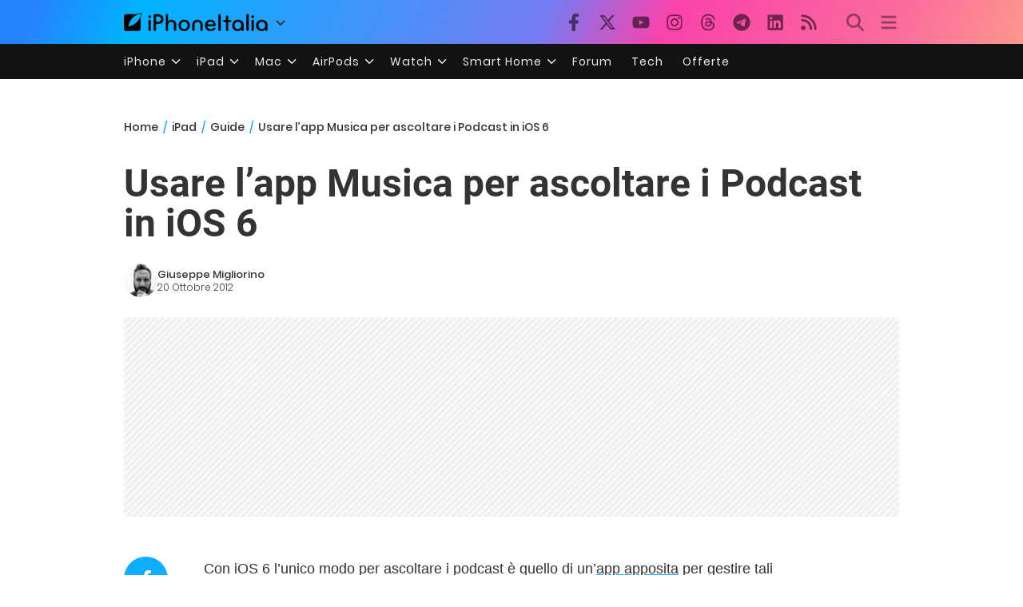

--- FILE ---
content_type: text/html; charset=UTF-8
request_url: https://ipad.iphoneitalia.com/130438/usare-lapp-musica-per-ascoltare-i-podcast-in-ios-6
body_size: 28637
content:

<!doctype html>
<html lang="it-IT">

<head>
    <meta charset="UTF-8">
    <meta name="viewport" content="width=device-width, initial-scale=1">
    <link rel="profile" href="https://gmpg.org/xfn/11">
    <link rel="apple-touch-icon" sizes="180x180" href="/favicon-apple-touch-icon.png">
    <link rel="icon" type="image/png" sizes="32x32" href="/favicon-32x32.png">
    <link rel="icon" type="image/png" sizes="16x16" href="/favicon-16x16.png">
    <link rel="manifest" href="/favicon-site.webmanifest">
    <link rel="mask-icon" href="/favicon-safari-pinned-tab.svg" color="#00B4FF">
    <link rel="shortcut icon" href="/favicon.ico">

    
<script
  src="https://browser.sentry-cdn.com/7.101.1/bundle.tracing.min.js"
  crossorigin="anonymous"
></script>

<script>
  Sentry.init({
    dsn: "https://7a46500310191e71061598b9983d97f7@o4510573385416704.ingest.de.sentry.io/4510573388496976",

    integrations: [
      new Sentry.BrowserTracing(),
    ],

    tracesSampleRate: 0.2,

    environment: "production",
  });
</script>

<!-- Pre -->
<link rel="preload" href="https://ipad.iphoneitalia.com/wp-content/themes/spinblog-common-theme/js/dist/theme-bundle.min.js?ver=20260110-0" as="script">
<link rel="preload" href="https://ipad.iphoneitalia.com/wp-content/themes/spinblog-common-theme/js/dist/config-iphoneita.min.js?ver=6.2.8" as="script">
<link rel="preconnect" href="https://cdn.clickiocdn.com" crossorigin>
<link rel="preconnect" href="https://up.clickiocdn.com" crossorigin>
<link rel="preconnect" href="https://s.clickiocdn.com" crossorigin><!-- End Pre -->

<meta name="msapplication-TileColor" content="#00B4FF">
<!-- <meta name="theme-color" content="#000"> -->
<meta name="facebook-domain-verification" content="fs8bxneuscsojz5jn9cczq1e66gqzh" />

            <meta name="is_review" content="0" />
        <meta name='robots' content='max-image-preview:large' />

	<!-- This site is optimized with the Yoast SEO Premium plugin v20.4 (Yoast SEO v20.4) - https://yoast.com/wordpress/plugins/seo/ -->
	<title>Usare l&#039;app Musica per ascoltare i Podcast in iOS 6</title>
	<link rel="canonical" href="https://ipad.iphoneitalia.com/130438/usare-lapp-musica-per-ascoltare-i-podcast-in-ios-6" />
	<meta property="og:locale" content="it_IT" />
	<meta property="og:type" content="article" />
	<meta property="og:title" content="Usare l&#039;app Musica per ascoltare i Podcast in iOS 6" />
	<meta property="og:description" content="Con iOS 6 l&rsquo;unico modo per ascoltare i podcast &egrave; quello di un&rsquo;app apposita&nbsp;per gestire tali trasmissioni audio e video; i nostalgici, per&ograve;, possono seguire i consigli di&nbsp;OSXDaily&nbsp;e scoprire come fare per ascoltare i podcast proprio con l&rsquo;app Musica in iOS 6.Il primo modo &egrave; di&nbsp;sfruttare Siri: dite all&rsquo;assistente virtuale &ldquo;riproduci podcast nomepodcast&rdquo; e automaticamente [&hellip;]" />
	<meta property="og:url" content="https://ipad.iphoneitalia.com/130438/usare-lapp-musica-per-ascoltare-i-podcast-in-ios-6" />
	<meta property="og:site_name" content="iPad - iPhone Italia" />
	<meta property="article:publisher" content="https://www.facebook.com/iphoneitaliablog/" />
	<meta property="article:published_time" content="2012-10-20T16:44:17+00:00" />
	<meta property="article:modified_time" content="2012-10-17T23:45:38+00:00" />
	<meta property="og:image" content="https://static.ipaditalia.com/wp-content/uploads/2012/10/podcast-music-app.jpg" />
	<meta property="og:image:width" content="620" />
	<meta property="og:image:height" content="185" />
	<meta property="og:image:type" content="image/jpeg" />
	<meta name="author" content="Giuseppe Migliorino" />
	<meta name="twitter:label1" content="Scritto da" />
	<meta name="twitter:data1" content="Giuseppe Migliorino" />
	<meta name="twitter:label2" content="Tempo di lettura stimato" />
	<meta name="twitter:data2" content="1 minuto" />
	<script type="application/ld+json" class="yoast-schema-graph">{"@context":"https://schema.org","@graph":[{"@type":"Article","@id":"https://ipad.iphoneitalia.com/130438/usare-lapp-musica-per-ascoltare-i-podcast-in-ios-6#article","isPartOf":{"@id":"https://ipad.iphoneitalia.com/130438/usare-lapp-musica-per-ascoltare-i-podcast-in-ios-6"},"author":{"name":"Giuseppe Migliorino","@id":"https://ipad.iphoneitalia.com/#/schema/person/5942ef02f7b890eaca569aff4340eb9c"},"headline":"Usare l&#8217;app Musica per ascoltare i Podcast in iOS 6","datePublished":"2012-10-20T16:44:17+00:00","dateModified":"2012-10-17T23:45:38+00:00","mainEntityOfPage":{"@id":"https://ipad.iphoneitalia.com/130438/usare-lapp-musica-per-ascoltare-i-podcast-in-ios-6"},"wordCount":147,"commentCount":0,"publisher":{"@id":"https://ipad.iphoneitalia.com/#organization"},"image":{"@id":"https://ipad.iphoneitalia.com/130438/usare-lapp-musica-per-ascoltare-i-podcast-in-ios-6#primaryimage"},"thumbnailUrl":"https://static-ipad.iphoneitalia.com/wp-content/uploads/2012/10/podcast-music-app.jpg","keywords":["iOS 6","Musica","Podcast"],"articleSection":["Guide"],"inLanguage":"it-IT","potentialAction":[{"@type":"CommentAction","name":"Comment","target":["https://ipad.iphoneitalia.com/130438/usare-lapp-musica-per-ascoltare-i-podcast-in-ios-6#respond"]}],"copyrightYear":"2012","copyrightHolder":{"@id":"https://ipad.iphoneitalia.com/#organization"}},{"@type":"WebPage","@id":"https://ipad.iphoneitalia.com/130438/usare-lapp-musica-per-ascoltare-i-podcast-in-ios-6","url":"https://ipad.iphoneitalia.com/130438/usare-lapp-musica-per-ascoltare-i-podcast-in-ios-6","name":"Usare l'app Musica per ascoltare i Podcast in iOS 6","isPartOf":{"@id":"https://ipad.iphoneitalia.com/#website"},"primaryImageOfPage":{"@id":"https://ipad.iphoneitalia.com/130438/usare-lapp-musica-per-ascoltare-i-podcast-in-ios-6#primaryimage"},"image":{"@id":"https://ipad.iphoneitalia.com/130438/usare-lapp-musica-per-ascoltare-i-podcast-in-ios-6#primaryimage"},"thumbnailUrl":"https://static-ipad.iphoneitalia.com/wp-content/uploads/2012/10/podcast-music-app.jpg","datePublished":"2012-10-20T16:44:17+00:00","dateModified":"2012-10-17T23:45:38+00:00","breadcrumb":{"@id":"https://ipad.iphoneitalia.com/130438/usare-lapp-musica-per-ascoltare-i-podcast-in-ios-6#breadcrumb"},"inLanguage":"it-IT","potentialAction":[{"@type":"ReadAction","target":["https://ipad.iphoneitalia.com/130438/usare-lapp-musica-per-ascoltare-i-podcast-in-ios-6"]}]},{"@type":"ImageObject","inLanguage":"it-IT","@id":"https://ipad.iphoneitalia.com/130438/usare-lapp-musica-per-ascoltare-i-podcast-in-ios-6#primaryimage","url":"https://static-ipad.iphoneitalia.com/wp-content/uploads/2012/10/podcast-music-app.jpg","contentUrl":"https://static-ipad.iphoneitalia.com/wp-content/uploads/2012/10/podcast-music-app.jpg","width":"620","height":"185"},{"@type":"BreadcrumbList","@id":"https://ipad.iphoneitalia.com/130438/usare-lapp-musica-per-ascoltare-i-podcast-in-ios-6#breadcrumb","itemListElement":[{"@type":"ListItem","position":1,"name":"Home (iPad)","item":"https://ipad.iphoneitalia.com/"},{"@type":"ListItem","position":2,"name":"Guide","item":"https://ipad.iphoneitalia.com/category/guide"},{"@type":"ListItem","position":3,"name":"Usare l&#8217;app Musica per ascoltare i Podcast in iOS 6"}]},{"@type":"WebSite","@id":"https://ipad.iphoneitalia.com/#website","url":"https://ipad.iphoneitalia.com/","name":"iPad - iPhone Italia","description":"Sezione iPad","publisher":{"@id":"https://ipad.iphoneitalia.com/#organization"},"potentialAction":[{"@type":"SearchAction","target":{"@type":"EntryPoint","urlTemplate":"https://ipad.iphoneitalia.com/?s={search_term_string}"},"query-input":"required name=search_term_string"}],"inLanguage":"it-IT"},{"@type":"Organization","@id":"https://ipad.iphoneitalia.com/#organization","name":"Spinblog","url":"https://ipad.iphoneitalia.com/","logo":{"@type":"ImageObject","inLanguage":"it-IT","@id":"https://ipad.iphoneitalia.com/#/schema/logo/image/","url":"https://static-ipad.iphoneitalia.com/wp-content/uploads/2020/05/Round-Logo-2019.png","contentUrl":"https://static-ipad.iphoneitalia.com/wp-content/uploads/2020/05/Round-Logo-2019.png","width":512,"height":512,"caption":"Spinblog"},"image":{"@id":"https://ipad.iphoneitalia.com/#/schema/logo/image/"},"sameAs":["https://www.facebook.com/iphoneitaliablog/","https://twitter.com/iPhone_Italia","https://www.instagram.com/iphoneitaliaofficial/","https://www.youtube.com/user/iPhoneItalia"]},{"@type":"Person","@id":"https://ipad.iphoneitalia.com/#/schema/person/5942ef02f7b890eaca569aff4340eb9c","name":"Giuseppe Migliorino","image":{"@type":"ImageObject","inLanguage":"it-IT","@id":"https://ipad.iphoneitalia.com/#/schema/person/image/","url":"https://secure.gravatar.com/avatar/21aae15a12f757814f9485a5119f2fa3?s=96&d=mm&r=x","contentUrl":"https://secure.gravatar.com/avatar/21aae15a12f757814f9485a5119f2fa3?s=96&d=mm&r=x","caption":"Giuseppe Migliorino"},"description":"Tra i veterani di iPhoneItalia, entra a far parte del team nel 2008 e, da allora, ha firmato decine di migliaia di articoli dedicati al mondo Apple e alla tecnologia in generale. Oggi è il Content Manager di iPhoneItalia, coordina le pubblicazioni, definisce la strategia dei contenuti e cura copy e ottimizzazione dei singoli articoli. Si occupa in particolare di news, approfondimenti sull’ecosistema Apple, trend del mercato tech e dinamiche del marketing digitale.","url":"https://ipad.iphoneitalia.com/author/giuseppe"}]}</script>
	<!-- / Yoast SEO Premium plugin. -->


<link rel="alternate" type="application/rss+xml" title="iPad - iPhone Italia &raquo; Feed" href="https://ipad.iphoneitalia.com/feed" />
<link rel="alternate" type="application/rss+xml" title="iPad - iPhone Italia &raquo; Feed dei commenti" href="https://ipad.iphoneitalia.com/comments/feed" />
<link rel="alternate" type="application/rss+xml" title="iPad - iPhone Italia &raquo; Usare l&#8217;app Musica per ascoltare i Podcast in iOS 6 Feed dei commenti" href="https://ipad.iphoneitalia.com/130438/usare-lapp-musica-per-ascoltare-i-podcast-in-ios-6/feed" />
<link rel='stylesheet' id='spinblog-theme-style-css' href='https://ipad.iphoneitalia.com/wp-content/themes/spinblog-common-theme/style.css?ver=20260110-0'  media='all' />
<script  defer src='https://ipad.iphoneitalia.com/wp-includes/js/jquery/jquery.min.js?ver=3.6.4' id='jquery-core-js'></script>
<script  defer src='https://ipad.iphoneitalia.com/wp-includes/js/jquery/jquery-migrate.min.js?ver=3.4.0' id='jquery-migrate-js'></script>
<link rel="https://api.w.org/" href="https://ipad.iphoneitalia.com/wp-json/" /><link rel="alternate" type="application/json" href="https://ipad.iphoneitalia.com/wp-json/wp/v2/posts/130438" /><link rel="EditURI" type="application/rsd+xml" title="RSD" href="https://ipad.iphoneitalia.com/xmlrpc.php?rsd" />
<link rel="wlwmanifest" type="application/wlwmanifest+xml" href="https://ipad.iphoneitalia.com/wp-includes/wlwmanifest.xml" />
<meta name="generator" content="WordPress 6.2.8" />
<link rel='shortlink' href='https://ipad.iphoneitalia.com/?p=130438' />
<link rel="alternate" type="application/json+oembed" href="https://ipad.iphoneitalia.com/wp-json/oembed/1.0/embed?url=https%3A%2F%2Fipad.iphoneitalia.com%2F130438%2Fusare-lapp-musica-per-ascoltare-i-podcast-in-ios-6" />
<link rel="alternate" type="text/xml+oembed" href="https://ipad.iphoneitalia.com/wp-json/oembed/1.0/embed?url=https%3A%2F%2Fipad.iphoneitalia.com%2F130438%2Fusare-lapp-musica-per-ascoltare-i-podcast-in-ios-6&#038;format=xml" />
<style type="text/css">.aawp .aawp-tb__row--highlight{background-color:#256aaf;}.aawp .aawp-tb__row--highlight{color:#fff;}.aawp .aawp-tb__row--highlight a{color:#fff;}</style>
<!--Plugin WP Missed Schedule 2013.1231.2013 Active - Tag 6707293c0218e2d8b7aa38d418ffa608-->

<!-- This site is patched which an important unfixed problem since WordPress 2.5+ to 3.9+ -->

    
<!-- CMP -->

<!-- TCF stub -->
<script type="text/javascript">
!function(){"use strict";var t,e,o=(t=function(t){function e(t){return(e="function"==typeof Symbol&&"symbol"==typeof Symbol.iterator?function(t){return typeof t}:function(t){return t&&"function"==typeof Symbol&&t.constructor===Symbol&&t!==Symbol.prototype?"symbol":typeof t})(t)}t.exports=function(){for(var t,o,n=[],r=window,a=r;a;){try{if(a.frames.__tcfapiLocator){t=a;break}}catch(t){}if(a===r.top)break;a=a.parent}t||(function t(){var e=r.document,o=!!r.frames.__tcfapiLocator;if(!o)if(e.body){var n=e.createElement("iframe");n.style.cssText="display:none",n.name="__tcfapiLocator",e.body.appendChild(n)}else setTimeout(t,5);return!o}(),r.__tcfapi=function(){for(var t=arguments.length,e=new Array(t),r=0;r<t;r++)e[r]=arguments[r];if(!e.length)return n;"setGdprApplies"===e[0]?e.length>3&&2===parseInt(e[1],10)&&"boolean"==typeof e[3]&&(o=e[3],"function"==typeof e[2]&&e[2]("set",!0)):"ping"===e[0]?"function"==typeof e[2]&&e[2]({gdprApplies:o,cmpLoaded:!1,cmpStatus:"stub"}):n.push(e)},r.addEventListener("message",(function(t){var o="string"==typeof t.data,n={};if(o)try{n=JSON.parse(t.data)}catch(t){}else n=t.data;var r="object"===e(n)&&null!==n?n.__tcfapiCall:null;r&&window.__tcfapi(r.command,r.version,(function(e,n){var a={__tcfapiReturn:{returnValue:e,success:n,callId:r.callId}};t&&t.source&&t.source.postMessage&&t.source.postMessage(o?JSON.stringify(a):a,"*")}),r.parameter)}),!1))}},t(e={exports:{}}),e.exports);o()}();
</script>

<!-- Default Consent Mode config -->
<script>
    //<![CDATA[
    window.dataLayer = window.dataLayer || [];
    function gtag(){dataLayer.push(arguments);}
    gtag('consent', 'default', {
        'ad_storage': 'denied',
        'analytics_storage': 'denied',
        'functionality_storage': 'denied',
        'personalization_storage': 'denied',
        'security_storage': 'denied',
        'ad_user_data': 'denied',
        'ad_personalization': 'denied',
        'wait_for_update': 1500
    });
    gtag('set', 'ads_data_redaction', false);
    gtag('set', 'url_passthrough', true);
    (function(){
        const s={adStorage:{storageName:"ad_storage",serialNumber:0},analyticsStorage:{storageName:"analytics_storage",serialNumber:1},functionalityStorage:{storageName:"functionality_storage",serialNumber:2},personalizationStorage:{storageName:"personalization_storage",serialNumber:3},securityStorage:{storageName:"security_storage",serialNumber:4},adUserData:{storageName:"ad_user_data",serialNumber:5},adPersonalization:{storageName:"ad_personalization",serialNumber:6}};let c=localStorage.getItem("__lxG__consent__v2");if(c){c=JSON.parse(c);if(c&&c.cls_val)c=c.cls_val;if(c)c=c.split("|");if(c&&c.length&&typeof c[14]!==undefined){c=c[14].split("").map(e=>e-0);if(c.length){let t={};Object.values(s).sort((e,t)=>e.serialNumber-t.serialNumber).forEach(e=>{t[e.storageName]=c[e.serialNumber]?"granted":"denied"});gtag("consent","update",t)}}}
        if(Math.random() < 0.05) {if (window.dataLayer && (window.dataLayer.some(e => e[0] === 'js' && e[1] instanceof Date) || window.dataLayer.some(e => e['event'] === 'gtm.js' && e['gtm.start'] == true ))) {document.head.appendChild(document.createElement('img')).src = "//clickiocdn.com/utr/gtag/?sid=205463";}}
    })();
    //]]>
</script>

<!-- Clickio Consent Main tag -->
<script async type="text/javascript" src="//clickiocmp.com/t/consent_205463.js"></script>
<!-- End CMP -->

<!-- Google Tag Manager -->
<script>(function(w,d,s,l,i){w[l]=w[l]||[];w[l].push({'gtm.start':
new Date().getTime(),event:'gtm.js'});var f=d.getElementsByTagName(s)[0],
j=d.createElement(s),dl=l!='dataLayer'?'&l='+l:'';j.async=true;j.src=
'https://www.googletagmanager.com/gtm.js?id='+i+dl;f.parentNode.insertBefore(j,f);
})(window,document,'script','dataLayer','GTM-M3J287D');</script>
<!-- End Google Tag Manager --></head>

<body class="post-template-default single single-post postid-130438 single-format-standard aawp-custom no-sidebar">

    
<script>
  (function(){
    const saved = document.cookie.match(/dark_mode=(true|false)/)?.[1];
    const prefersDark = window.matchMedia('(prefers-color-scheme: dark)').matches;
    const isDark = saved !== undefined ? saved === 'true' : prefersDark;
    document.body.classList.toggle('dark-mode', isDark);
  })();
</script>

<!-- Google Tag Manager (noscript) -->
<noscript><iframe src="https://www.googletagmanager.com/ns.html?id=GTM-M3J287D"
height="0" width="0" style="display:none;visibility:hidden"></iframe></noscript>
<!-- End Google Tag Manager (noscript) -->
    <div id="site">

        <header id="header" class="site-header headroom ">

            <nav class="navbar navbar-expand-sm">

                <div class="container">


                    <div id="logo" class="navbar-brand" style="display: flex; align-items: center;">
                        <a title="iPhoneItalia Homepage" href="https://www.iphoneitalia.com" alt="iPhoneItalia Homepage">
                                                            <svg class="logo-svg" xmlns="http://www.w3.org/2000/svg" viewBox="0 0 353 45">
                                <g>
                                    <path d="M212.637,16.932c-7.887,0-13.693,5.99-13.693,13.998c0,7.641,4.828,13.997,13.938,13.997c4.4,0,8.557-1.772,10.881-4.462
                                        c0.428-0.489,0.732-1.039,0.732-1.648c0-1.469-1.1-2.386-2.384-2.386c-0.733,0-1.405,0.429-1.894,0.917
                                        c-2.018,1.895-3.914,2.994-7.092,2.994c-5.072,0-7.947-3.177-8.253-7.396h18.276c1.652,0,2.201-0.977,2.201-1.955
                                        C225.35,23.167,220.338,16.932,212.637,16.932 M220.032,28.301h-15.037c0.55-3.79,3.423-6.785,7.642-6.785
                                        C216.793,21.516,219.543,24.634,220.032,28.301"/>
                                    <path d="M167.707,29.707v12.104c0,1.588,1.283,2.871,2.872,2.871c1.59,0,2.873-1.283,2.873-2.871V29.035
                                        c0-3.852,2.995-6.848,7.03-6.848c4.035,0,7.09,2.996,7.09,6.848v12.775c0,1.588,1.283,2.871,2.873,2.871s2.873-1.283,2.873-2.871
                                        V29.707c0-7.151-5.44-12.775-12.836-12.775C173.086,16.932,167.707,22.556,167.707,29.707"/>
                                    <path d="M162.082,30.93c0-7.703-5.502-13.999-13.998-13.999c-8.497,0-13.998,6.295-13.998,13.999
                                        c0,7.701,5.501,13.998,13.998,13.998C156.58,44.928,162.082,38.631,162.082,30.93 M156.336,30.93c0,4.951-2.873,9.107-8.252,9.107
                                        s-8.252-4.156-8.252-9.107s2.873-9.107,8.252-9.107S156.336,25.979,156.336,30.93"/>
                                    <path d="M128.46,41.811v-12.47c0-7.213-4.034-12.409-11.063-12.409c-4.036,0-7.091,1.834-8.802,5.135V5.929
                                        c0-2.017-1.284-2.934-2.874-2.934c-1.651,0-2.872,1.1-2.872,2.934v35.882c0,1.588,1.161,2.871,2.872,2.871
                                        c1.651,0,2.874-1.283,2.874-2.871V29.646c0-4.155,2.628-7.518,7.212-7.518c4.585,0,6.907,3.178,6.907,7.457v12.227
                                        c0,1.588,1.162,2.871,2.874,2.871C127.421,44.682,128.46,43.338,128.46,41.811"/>
                                    <path d="M78.942,41.688V27.507h4.328c9.291,0,13.875-4.89,13.875-11.92c0-7.029-4.584-12.103-13.875-12.103h-7.2
                                        c-1.835,0-2.996,1.222-2.996,2.995v35.208c0,1.65,1.222,2.994,2.996,2.994C77.782,44.682,78.942,43.338,78.942,41.688
                                    M84.432,8.863c4.522,0,6.846,3.118,6.846,6.724c0,3.607-2.324,6.541-6.846,6.541h-5.489V8.863H84.432z"/>
                                    <path d="M60.06,9.657c0,1.834,1.528,3.363,3.362,3.363c1.833,0,3.362-1.529,3.362-3.363c0-1.833-1.529-3.361-3.362-3.361
                                        C61.588,6.296,60.06,7.824,60.06,9.657 M66.295,41.811V20.049c0-1.589-1.223-2.873-2.873-2.873s-2.873,1.284-2.873,2.873v21.762
                                        c0,1.588,1.161,2.871,2.873,2.871C65.133,44.682,66.295,43.398,66.295,41.811"/>
                                    <path d="M352.712,30.93c0-8.253-5.197-13.999-13.998-13.999c-8.619,0-14.121,6.358-14.121,13.999
                                        c0,7.764,4.951,13.998,13.51,13.998c3.972,0,7.214-1.895,8.925-4.463v1.346c0,1.588,1.1,2.871,2.812,2.871
                                        c1.772,0,2.873-1.283,2.873-2.871V30.93z M346.965,30.93c0,4.768-3.239,9.107-8.312,9.107c-5.44,0-8.313-3.852-8.313-9.107
                                        c0-5.014,3.424-9.107,8.313-9.107S346.965,25.305,346.965,30.93"/>
                                    <path d="M318.861,41.811V20.049c0-1.589-1.221-2.873-2.873-2.873c-1.65,0-2.873,1.284-2.873,2.873v21.762
                                        c0,1.588,1.16,2.871,2.873,2.871C317.7,44.682,318.861,43.398,318.861,41.811 M312.627,9.657c0,1.834,1.527,3.363,3.361,3.363
                                        c1.832,0,3.363-1.529,3.363-3.363c0-1.833-1.531-3.361-3.363-3.361C314.154,6.296,312.627,7.824,312.627,9.657"/>
                                    <path d="M306.38,41.586V5.889c0-1.773-1.161-2.995-2.873-2.995c-1.833,0-2.994,1.345-2.994,2.995v35.697
                                        c0,1.65,1.222,2.996,2.994,2.996C305.219,44.582,306.38,43.236,306.38,41.586"/>
                                    <path d="M294.004,30.93c0-8.253-5.195-13.999-13.998-13.999c-8.618,0-14.12,6.358-14.12,13.999c0,7.764,4.951,13.998,13.51,13.998
                                        c3.972,0,7.212-1.895,8.925-4.463v1.346c0,1.588,1.1,2.871,2.812,2.871c1.772,0,2.872-1.283,2.872-2.871V30.93z M288.258,30.93
                                        c0,4.768-3.239,9.107-8.312,9.107c-5.44,0-8.313-3.852-8.313-9.107c0-5.014,3.424-9.107,8.313-9.107S288.258,25.305,288.258,30.93"
                                        />
                                    <path d="M256.165,41.811V22.433h5.256c1.347,0,2.386-1.039,2.386-2.384c0-1.345-1.039-2.384-2.386-2.384h-5.256V9.657
                                        c0-1.589-1.161-2.872-2.873-2.872c-1.711,0-2.873,1.283-2.873,2.872v8.008h-4.646c-1.344,0-2.383,1.039-2.383,2.384
                                        c0,1.345,1.039,2.384,2.383,2.384h4.646v19.378c0,1.588,1.162,2.871,2.873,2.871C255.004,44.682,256.165,43.398,256.165,41.811"/>
                                    <path d="M237.84,41.586V5.889c0-1.773-1.161-2.995-2.873-2.995c-1.834,0-2.994,1.345-2.994,2.995v35.697
                                        c0,1.65,1.223,2.996,2.994,2.996C236.679,44.582,237.84,43.236,237.84,41.586"/>
                                    <path style="fill-rule:evenodd;clip-rule:evenodd;" d="M43.945,0.009c-1.606-0.115-6.496,0.809-12.004,3.313H5.351
                                        C2.396,3.322,0,5.718,0,8.673v30.559c0,2.955,2.396,5.349,5.351,5.349h30.558c2.955,0,5.35-2.394,5.35-5.349V11.06
                                        C43.345,5.931,44.076,1.515,43.945,0.009z M31.753,22.869c-7.735,7.683-18.304,10.564-20.631,10.513
                                        c-0.091-2.326,2.614-12.942,10.167-20.803c7.733-7.682,18.304-10.564,20.63-10.511C42.011,4.393,39.305,15.01,31.753,22.869z"/>
                                </svg>
                                                    </a>
                        <div class="logo-caret-wrap">
                            <button id="header-menu-toggle" aria-label="Apri menu">
                                <svg width="20" height="20" viewBox="0 0 20 20"><polyline points="5,8 10,13 15,8" fill="none" stroke="#333" stroke-width="2"/></svg>
                            </button>
                            <div id="header-dropdown-menu">
                                <ul class="menu">
                                    <li class="menu-item home">
                                        <a href="https://www.iphoneitalia.com" class="menu-link" title="iPhoneItalia Home">
                                            <svg class="icon sprite home" width="16" height="16"><use href="#home"></use></svg>
                                            Home
                                        </a>
                                    </li>
                                    <li class="menu-item ipad">
                                        <a href="https://ipad.iphoneitalia.com/" class="menu-link" title="Sezione iPad">
                                            <svg class="icon sprite ipad" width="16" height="16"><use href="#ipad"></use></svg>
                                            iPad
                                        </a>
                                    </li>
                                    <li class="menu-item mac">
                                        <a href="https://mac.iphoneitalia.com/" class="menu-link" title="Sezione Mac">
                                            <svg class="icon sprite mac" width="16" height="16"><use href="#mac"></use></svg>
                                            Mac
                                        </a>
                                    </li>
                                    <li class="menu-item forum">
                                        <a href="https://forum.iphoneitalia.com/" class="menu-link" title="iPhoneItalia Forum" target="_blank" rel="noopener noreferrer">
                                            <svg class="icon sprite forum" width="16" height="16"><use href="#forum"></use></svg>
                                            Forum
                                        </a>
                                    </li>
                                </ul>
                            </div>
                        </div>
                    </div><!-- .logo -->

                    
                                        <div id="social-navigation" class="d-none d-lg-block">
                        <ul>
                            <li class="nav-item"><a href="https://www.facebook.com/iphoneitaliablog/" 
                        target="_blank" 
                        title="Facebook" 
                        class="nav-link">
                        <svg class="icon sprite facebook">
                            <use href="#facebook"></use>
                        </svg>
                        </a></li><li class="nav-item"><a href="https://twitter.com/iphone_italia" 
                        target="_blank" 
                        title="Twitter" 
                        class="nav-link">
                        <svg class="icon sprite twitter">
                            <use href="#twitter"></use>
                        </svg>
                        </a></li><li class="nav-item"><a href="https://www.youtube.com/user/iPhoneItalia" 
                        target="_blank" 
                        title="Youtube" 
                        class="nav-link">
                        <svg class="icon sprite youtube">
                            <use href="#youtube"></use>
                        </svg>
                        </a></li><li class="nav-item"><a href="https://www.instagram.com/iphoneitaliaofficial/" 
                        target="_blank" 
                        title="Instagram" 
                        class="nav-link">
                        <svg class="icon sprite instagram">
                            <use href="#instagram"></use>
                        </svg>
                        </a></li><li class="nav-item"><a href="https://www.threads.com/@iphoneitaliaofficial" 
                        target="_blank" 
                        title="Threads" 
                        class="nav-link">
                        <svg class="icon sprite threads">
                            <use href="#threads"></use>
                        </svg>
                        </a></li><li class="nav-item"><a href="https://t.me/iPhoneItaliaTelegram" 
                        target="_blank" 
                        title="Telegram" 
                        class="nav-link">
                        <svg class="icon sprite telegram">
                            <use href="#telegram"></use>
                        </svg>
                        </a></li><li class="nav-item"><a href="https://www.linkedin.com/company/iphoneitalia/" 
                        target="_blank" 
                        title="LinkedIn" 
                        class="nav-link">
                        <svg class="icon sprite linkedin">
                            <use href="#linkedin"></use>
                        </svg>
                        </a></li><li class="nav-item"><a href="https://www.iphoneitalia.com/feed" 
                        target="_blank" 
                        title="RSS" 
                        class="nav-link">
                        <svg class="icon sprite rss">
                            <use href="#rss"></use>
                        </svg>
                        </a></li>                        </ul>
                    </div><!-- #social-navigation desktop -->
                    
                    <div id="tools-navigation" class="ml-sm-0 ml-md-3">
                        <ul>
                            <li class="nav-item float-right float-sm-none">
                                <a href="#" class="nav-link icon search" title="Cerca">
                                    <svg class="icon sprite lens">
                                        <use href="#lens"></use>
                                    </svg>
                                </a>
                            </li>
                            <li class="nav-item float-left float-sm-none mr-0">
                                <a href="#" class="nav-link icon menu" title="Menu">
                                    <svg class="icon sprite menu">
                                        <use href="#menu"></use>
                                    </svg>
                                </a>
                            </li>
                        </ul>
                    </div><!-- #tools-navigation -->

                </div><!-- .container -->

            </nav><!-- .navbar -->

            <div class="secondary-menu-wrap">
                <div id="secondary-menu" class="container"><ul id="menu-menu-orizzontale-top" class="menu"><li id="menu-item-798062" class="menu-item menu-item-type-custom menu-item-object-custom menu-item-has-children menu-item-798062"><a href="#iPhone" class="nav-link">iPhone</a>
<ul class="sub-menu">
	<li id="menu-item-841283" class="menu-item menu-item-type-custom menu-item-object-custom menu-item-841283"><a href="https://www.iphoneitalia.com/841112/iphone-air-e-ora-ufficiale-apple-presenta-il-modello-piu-sottile" class="nav-link">iPhone Air</a></li>
	<li id="menu-item-798064" class="menu-item menu-item-type-custom menu-item-object-custom menu-item-798064"><a title="iPhone 13" href="https://www.iphoneitalia.com/841145/ecco-liphone-17-caratteristiche-prezzi-e-novita-finalmente-promotion" class="nav-link">iPhone 17</a></li>
	<li id="menu-item-798063" class="menu-item menu-item-type-custom menu-item-object-custom menu-item-798063"><a title="iPhone 14" href="https://www.iphoneitalia.com/841122/apple-presenta-iphone-17-pro-e-iphone-17-pro-max-caratteristiche-prezzi-e-tutte-le-novita" class="nav-link">iPhone 17 Pro</a></li>
	<li id="menu-item-798067" class="menu-item menu-item-type-custom menu-item-object-custom menu-item-798067"><a title="iPhone SE" href="https://www.iphoneitalia.com/834575/apple-svela-liphone-16e-caratteristiche-novita-e-prezzi" class="nav-link">iPhone 16e</a></li>
	<li id="menu-item-829740" class="menu-item menu-item-type-post_type menu-item-object-post menu-item-829740"><a href="https://www.iphoneitalia.com/829556/apple-presenta-iphone-16-camera-control-tasto-azione-chip-a18-e-apple-intelligence" class="nav-link">iPhone 16</a></li>
	<li id="menu-item-829744" class="menu-item menu-item-type-post_type menu-item-object-post menu-item-829744"><a href="https://www.iphoneitalia.com/829603/apple-svela-iphone-16-pro-e-iphone-16-pro-max" class="nav-link">iPhone 16 Pro</a></li>
	<li id="menu-item-812588" class="menu-item menu-item-type-custom menu-item-object-custom menu-item-812588"><a title="iPhone 15" href="https://www.iphoneitalia.com/iphone-15" class="nav-link">iPhone 15</a></li>
	<li id="menu-item-800872" class="menu-item menu-item-type-custom menu-item-object-custom menu-item-800872"><a title="iPhone Ricondizionati" href="https://www.iphoneitalia.com/miglior-sito-iphone-ricondizionati" class="nav-link">iPhone Ricondizionati</a></li>
	<li id="menu-item-830809" class="menu-item menu-item-type-post_type menu-item-object-page menu-item-830809"><a href="https://www.iphoneitalia.com/migliori-cover-iphone" class="nav-link">Migliori cover</a></li>
	<li id="menu-item-812872" class="menu-item menu-item-type-custom menu-item-object-custom menu-item-812872"><a title="Cuffie e Auricolari" href="https://iphoneitalia.com/migliori-cuffie-auricolari-bluetooth-per-iphone" class="nav-link">Cuffie e Auricolari</a></li>
	<li id="menu-item-802718" class="menu-item menu-item-type-custom menu-item-object-custom menu-item-802718"><a title="AirTag" href="https://www.iphoneitalia.com/airtag" class="nav-link">AirTag</a></li>
	<li id="menu-item-798072" class="menu-item menu-item-type-custom menu-item-object-custom menu-item-798072"><a title="iOS 15" href="https://www.iphoneitalia.com/829942/apple-rilascia-ufficialmente-ios-18-ecco-le-novita" class="nav-link">iOS 18</a></li>
	<li id="menu-item-809981" class="menu-item menu-item-type-custom menu-item-object-custom menu-item-809981"><a title="iOS 17" href="https://www.iphoneitalia.com/ios-17" class="nav-link">iOS 17</a></li>
	<li id="menu-item-798071" class="menu-item menu-item-type-custom menu-item-object-custom menu-item-798071"><a title="iOS 16" href="https://www.iphoneitalia.com/ios-16" class="nav-link">iOS 16</a></li>
</ul>
</li>
<li id="menu-item-798078" class="menu-item menu-item-type-custom menu-item-object-custom menu-item-has-children menu-item-798078"><a title="iPad" href="#iPad" class="nav-link">iPad</a>
<ul class="sub-menu">
	<li id="menu-item-800057" class="menu-item menu-item-type-custom menu-item-object-custom menu-item-800057"><a title="iPad Air" href="https://ipad.iphoneitalia.com/208848/apple-presenta-ipad-air-m3-e-la-nuova-magic-keyboard" class="nav-link">iPad Air</a></li>
	<li id="menu-item-800058" class="menu-item menu-item-type-custom menu-item-object-custom menu-item-800058"><a title="iPad 10" href="https://ipad.iphoneitalia.com/208855/ecco-il-nuovo-ipad-11-il-tablet-entry-level-di-apple" class="nav-link">iPad 11</a></li>
	<li id="menu-item-800059" class="menu-item menu-item-type-custom menu-item-object-custom menu-item-800059"><a title="iPad Mini" href="https://ipad.iphoneitalia.com/ipad-mini" class="nav-link">iPad Mini</a></li>
	<li id="menu-item-798079" class="menu-item menu-item-type-custom menu-item-object-custom menu-item-798079"><a title="iPad Pro" href="https://www.iphoneitalia.com/ipad-pro-2022" class="nav-link">iPad Pro</a></li>
	<li id="menu-item-800068" class="menu-item menu-item-type-custom menu-item-object-custom menu-item-800068"><a title="iPadOS 16" href="https://ipad.iphoneitalia.com/208681/ecco-ipados-18-ora-disponibile-ufficialmente" class="nav-link">iPadOS 18</a></li>
	<li id="menu-item-810305" class="menu-item menu-item-type-custom menu-item-object-custom menu-item-810305"><a title="iPadOS 17" href="https://ipad.iphoneitalia.com/ipados-17" class="nav-link">iPadOS 17</a></li>
	<li id="menu-item-803835" class="menu-item menu-item-type-custom menu-item-object-custom menu-item-803835"><a title="Apple Pencil" href="https://ipad.iphoneitalia.com/apple-pencil" class="nav-link">Apple Pencil</a></li>
</ul>
</li>
<li id="menu-item-798086" class="menu-item menu-item-type-custom menu-item-object-custom menu-item-has-children menu-item-798086"><a title="Mac" href="#Mac" class="nav-link">Mac</a>
<ul class="sub-menu">
	<li id="menu-item-800060" class="menu-item menu-item-type-custom menu-item-object-custom menu-item-800060"><a title="MacBook Air" href="https://mac.iphoneitalia.com/123806/apple-annuncia-il-nuovo-macbook-air-m4" class="nav-link">MacBook Air</a></li>
	<li id="menu-item-800061" class="menu-item menu-item-type-custom menu-item-object-custom menu-item-800061"><a title="MacBook Pro" href="https://mac.iphoneitalia.com/123393/apple-presenta-i-nuovi-macbook-pro-con-chip-m4-m4-pro-ed-m4-max" class="nav-link">MacBook Pro</a></li>
	<li id="menu-item-800062" class="menu-item menu-item-type-custom menu-item-object-custom menu-item-800062"><a title="iMac" href="https://mac.iphoneitalia.com/123308/apple-presenta-il-nuovo-imac-con-processore-m4" class="nav-link">iMac</a></li>
	<li id="menu-item-800064" class="menu-item menu-item-type-custom menu-item-object-custom menu-item-800064"><a title="Mac mini" href="https://mac.iphoneitalia.com/123338/apple-presenta-il-nuovo-mac-mini-m4-ecco-tutte-le-novita" class="nav-link">Mac mini</a></li>
	<li id="menu-item-800063" class="menu-item menu-item-type-custom menu-item-object-custom menu-item-800063"><a title="Mac Studio" href="https://mac.iphoneitalia.com/123802/apple-presenta-il-nuovo-mac-studio-a-scelta-tra-m4-max-o-m3-ultra" class="nav-link">Mac Studio</a></li>
	<li id="menu-item-809959" class="menu-item menu-item-type-custom menu-item-object-custom menu-item-809959"><a title="Mac Pro" href="https://mac.iphoneitalia.com/mac-pro" class="nav-link">Mac Pro</a></li>
	<li id="menu-item-800067" class="menu-item menu-item-type-custom menu-item-object-custom menu-item-800067"><a title="macOS Ventura" href="https://mac.iphoneitalia.com/123119/apple-rilascia-macos-sequoia" class="nav-link">macOS Sequoia</a></li>
	<li id="menu-item-810306" class="menu-item menu-item-type-custom menu-item-object-custom menu-item-810306"><a title="macOS Sonoma" href="https://mac.iphoneitalia.com/macos-sonoma" class="nav-link">macOS Sonoma</a></li>
	<li id="menu-item-802719" class="menu-item menu-item-type-custom menu-item-object-custom menu-item-802719"><a title="Studio Display" href="https://mac.iphoneitalia.com/studio-display" class="nav-link">Studio Display</a></li>
	<li id="menu-item-802720" class="menu-item menu-item-type-custom menu-item-object-custom menu-item-802720"><a title="Pro Display XDR" href="https://mac.iphoneitalia.com/pro-display-xdr" class="nav-link">Pro Display XDR</a></li>
</ul>
</li>
<li id="menu-item-800069" class="menu-item menu-item-type-custom menu-item-object-custom menu-item-has-children menu-item-800069"><a title="AirPods" href="#AirPods" class="nav-link">AirPods</a>
<ul class="sub-menu">
	<li id="menu-item-800070" class="menu-item menu-item-type-custom menu-item-object-custom menu-item-800070"><a title="AirPods" href="https://www.iphoneitalia.com/829566/apple-svela-gli-airpods-4-ecco-tutte-le-novita" class="nav-link">AirPods</a></li>
	<li id="menu-item-800072" class="menu-item menu-item-type-custom menu-item-object-custom menu-item-800072"><a title="AirPods Pro" href="https://www.iphoneitalia.com/841123/apple-presenta-le-airpods-pro-3" class="nav-link">AirPods Pro</a></li>
	<li id="menu-item-800071" class="menu-item menu-item-type-custom menu-item-object-custom menu-item-800071"><a title="AirPods Max" href="https://www.iphoneitalia.com/airpods-max" class="nav-link">AirPods Max</a></li>
</ul>
</li>
<li id="menu-item-798080" class="menu-item menu-item-type-custom menu-item-object-custom menu-item-has-children menu-item-798080"><a title="Watch" href="#Watch" class="nav-link">Watch</a>
<ul class="sub-menu">
	<li id="menu-item-798081" class="menu-item menu-item-type-custom menu-item-object-custom menu-item-798081"><a title="Apple Watch Ultra" href="https://www.iphoneitalia.com/841124/apple-presenta-i-nuovi-apple-watch-series-11-apple-watch-se-3-ed-apple-watch-ultra-3" class="nav-link">Apple Watch Ultra 3</a></li>
	<li id="menu-item-798082" class="menu-item menu-item-type-custom menu-item-object-custom menu-item-798082"><a title="Apple Watch Series 8" href="https://www.iphoneitalia.com/841124/apple-presenta-i-nuovi-apple-watch-series-11-apple-watch-se-3-ed-apple-watch-ultra-3" class="nav-link">Apple Watch Series 11</a></li>
	<li id="menu-item-800056" class="menu-item menu-item-type-custom menu-item-object-custom menu-item-800056"><a title="Apple Watch SE" href="https://www.iphoneitalia.com/841124/apple-presenta-i-nuovi-apple-watch-series-11-apple-watch-se-3-ed-apple-watch-ultra-3" class="nav-link">Apple Watch SE 3</a></li>
	<li id="menu-item-829741" class="menu-item menu-item-type-post_type menu-item-object-post menu-item-829741"><a href="https://www.iphoneitalia.com/829537/apple-presenta-apple-watch-series-10" class="nav-link">Apple Watch Series 10</a></li>
	<li id="menu-item-813656" class="menu-item menu-item-type-custom menu-item-object-custom menu-item-813656"><a title="Apple Watch Series 9" href="https://www.iphoneitalia.com/apple-watch-series-9" class="nav-link">Apple Watch Series 9</a></li>
	<li id="menu-item-830811" class="menu-item menu-item-type-custom menu-item-object-custom menu-item-830811"><a href="https://www.iphoneitalia.com/migliori-cinturini-apple-watch" class="nav-link">Migliori cinturini</a></li>
	<li id="menu-item-800065" class="menu-item menu-item-type-custom menu-item-object-custom menu-item-800065"><a title="watchOS 9" href="https://www.iphoneitalia.com/829964/apple-rilascia-ufficialmente-watchos-11-ecco-le-novita" class="nav-link">watchOS 11</a></li>
	<li id="menu-item-800066" class="menu-item menu-item-type-custom menu-item-object-custom menu-item-800066"><a title="watchOS 10" href="https://www.iphoneitalia.com/watchos-10" class="nav-link">watchOS 10</a></li>
</ul>
</li>
<li id="menu-item-803079" class="menu-item menu-item-type-custom menu-item-object-custom menu-item-has-children menu-item-803079"><a title="Smart Home" href="#SmartHome" class="nav-link">Smart Home</a>
<ul class="sub-menu">
	<li id="menu-item-803080" class="menu-item menu-item-type-custom menu-item-object-custom menu-item-803080"><a title="Apple TV 4K" href="https://www.iphoneitalia.com/apple-tv-4k" class="nav-link">Apple TV 4K</a></li>
	<li id="menu-item-803083" class="menu-item menu-item-type-custom menu-item-object-custom menu-item-803083"><a title="tvOS 16" href="https://www.iphoneitalia.com/829985/apple-rilascia-ufficialmente-tvos-18-ecco-le-novita" class="nav-link">tvOS 18</a></li>
	<li id="menu-item-803198" class="menu-item menu-item-type-custom menu-item-object-custom menu-item-803198"><a title="HomePod" href="https://www.iphoneitalia.com/homepod" class="nav-link">HomePod</a></li>
	<li id="menu-item-803082" class="menu-item menu-item-type-custom menu-item-object-custom menu-item-803082"><a title="HomePod mini" href="https://www.iphoneitalia.com/homepod-mini" class="nav-link">HomePod mini</a></li>
	<li id="menu-item-803081" class="menu-item menu-item-type-custom menu-item-object-custom menu-item-803081"><a title="Accessori Smart Home" href="https://www.iphoneitalia.com/accessori-smart-home" class="nav-link">Accessori Smart Home</a></li>
</ul>
</li>
<li id="menu-item-798074" class="menu-item menu-item-type-custom menu-item-object-custom menu-item-798074"><a title="Forum" target="_blank" rel="noopener" href="https://forum.iphoneitalia.com" class="nav-link">Forum</a></li>
<li id="menu-item-798077" class="menu-item menu-item-type-custom menu-item-object-custom menu-item-798077"><a title="Tech" href="https://www.iphoneitalia.com/category/tecnologia" class="nav-link">Tech</a></li>
<li id="menu-item-798076" class="menu-item menu-item-type-custom menu-item-object-custom menu-item-798076"><a title="Offerte" href="https://www.iphoneitalia.com/category/offerte" class="nav-link">Offerte</a></li>
</ul></div>            </div><!-- #secondary-menu-wrap -->

        </header><!-- #header -->

        
        <div id="main" class="site-main">

            
            <div class="container">

            

    <div id="single" class="main-content full-width" data-loadmore-page="1" data-loadmore-singlepost="true"
         data-loadmore-tmpl="content-single" data-loadmore-limit="1">
        
<article id="post-130438" class="active post-130438 post type-post status-publish format-standard has-post-thumbnail hentry category-guide tag-ios-6 tag-musica tag-podcast"         data-post-url="https://ipad.iphoneitalia.com/130438/usare-lapp-musica-per-ascoltare-i-podcast-in-ios-6">

    	
    <header class="entry-header">

        <nav id="breadcrumbs"><a href="https://www.iphoneitalia.com">Home</a> <span class="slashbar">/</span> <a href="https://ipad.iphoneitalia.com/">iPad</a> <span class="slashbar">/</span> <a href="https://ipad.iphoneitalia.com/category/guide">Guide</a> <span class="slashbar">/</span> <span>Usare l’app Musica per ascoltare i Podcast in iOS 6</span></nav>
        <h1 class="entry-title">Usare l’app Musica per ascoltare i Podcast in iOS 6</h1>

        
        <div class="entry-meta">
            <div class="author-block"><a href="https://ipad.iphoneitalia.com/author/giuseppe" 
                          class="avatar" style="background-image: url('https://secure.gravatar.com/avatar/21aae15a12f757814f9485a5119f2fa3?s=96&d=mm&r=x')" 
                          title="Giuseppe Migliorino"></a><div class="author-text"><span class="author">
                  <a href="https://ipad.iphoneitalia.com/author/giuseppe"
                  class="url fn n"
                  title="Giuseppe Migliorino"
                  rel="author">Giuseppe Migliorino</a></span><span class="posted-on"><time datetime="2012-10-20T18:44:17+02:00">20 Ottobre 2012</time></span></div><!-- .author-text --></div><!-- .author-block -->                    </div><!-- .entry-meta -->

	</header><!-- .entry-header -->

  

<div id="addendoContainer_9001_970x250" class="text-center mb-5 adbox ad_970x250 ad_bg"></div>
  
	<div class="entry-content">

        <div class="inner-container">
            <p>Con iOS 6 l&rsquo;unico modo per ascoltare i podcast &egrave; quello di un&rsquo;<a href="https://go.skimresources.com?id=94517X1548944&amp;xs=1&amp;url=https%3A%2F%2Fitunes.apple.com%2Fit%2Fapp%2Fpodcast%2Fid525463029&amp;xcust=autolink" target="_blank">app apposita</a>&nbsp;per gestire tali trasmissioni audio e video; i nostalgici, per&ograve;, possono seguire i consigli di&nbsp;<a href="http://osxdaily.com/2012/10/17/podcasts-in-music-app-ios/?utm_source=feedburner&amp;utm_medium=feed&amp;utm_campaign=Feed%3A+osxdaily+%28OS+X+Daily%29" target="_blank">OSXDaily</a>&nbsp;e scoprire come fare per ascoltare i podcast proprio con l&rsquo;app Musica in iOS 6.</p><p><a href="https://static-ipad.iphoneitalia.com/wp-content/uploads/2012/10/podcast-music-app.jpg"><img fetchpriority="high" decoding="async" class="alignnone size-large wp-image-130439" title="podcast-music-app" src="https://static-ipad.iphoneitalia.com/wp-content/uploads/2012/10/podcast-music-app-570x170.jpg" alt="" width="570" height="170" srcset="https://static-ipad.iphoneitalia.com/wp-content/uploads/2012/10/podcast-music-app-570x170.jpg 570w, https://static-ipad.iphoneitalia.com/wp-content/uploads/2012/10/podcast-music-app.jpg 620w" sizes="(max-width: 570px) 100vw, 570px"></a></p><p><!--more--></p><p>Il primo modo &egrave; di&nbsp;<strong>sfruttare Siri</strong>: dite all&rsquo;assistente virtuale &ldquo;riproduci podcast nomepodcast&rdquo; e automaticamente verr&agrave; a parte l&rsquo;app Musica e il podcast verr&agrave; avviato. Potrete gestirne la riproduzione dalla sezione &ldquo;In Riproduzione&rdquo;. Logicamente questo trucco vale solo sul nuovo iPad.<div id="addendoContainer_Video" class="text-center mt-4 mb-4 ad-space"></div>
<div id="addendoContainer_9022_1_MultiSize" class="text-center mt-4 mb-4 adbox ad_horizontal_article ad-space ad_bg"></div></p><p>Il&nbsp;<strong>secondo metodo</strong>&nbsp;&egrave; un po&rsquo; pi&ugrave; lungo:</p><p>1. Cancellate l&rsquo;eventuale app Podcast installata su iPhone</p><p>2. Assicuratevi di chiudere l&rsquo;app musica dal pannello multitasking</p>

<p>3. Collegate l&rsquo;iPhone o l&rsquo;iPad ad iTunes e create una nuova playlist per i podcast, quindi sincronizzate il dispositivo<div id="addendoContainer_9022_2_MultiSize" class="text-center mt-4 mb-4 adbox ad_horizontal_article ad-space ad_bg"></div></p><p>4. Rilanciate l&rsquo;app Musica e troverete una nuova playlist con tutti i podcast memorizzati</p><p>&nbsp;</p><p>&nbsp;</p><p>&nbsp;</p>

            
            <div id="article-widget-area"><a class="artcta amazon" title="Offerte Amazon di oggi" href="https://www.iphoneitalia.com/836164/migliori-offerte-del-giorno"  rel="noopener"><span class="text">Offerte Amazon di oggi</span><svg class="icon sprite amazon"><use href="#amazon"></use></svg></a></div>
                    </div><!-- .inner-container -->

                    <div class="social-sharing vertical d-none d-md-block">
                <div class="socialshare_links width_columns_1">
                <ul class="socialshare_links_list">
                <li class="socialshare_item">
                    <a href="https://www.facebook.com/sharer/sharer.php?u=https%3A%2F%2Fipad.iphoneitalia.com%2F130438%2Fusare-lapp-musica-per-ascoltare-i-podcast-in-ios-6" title="Condividi articolo su Facebook" target="_blank" rel="nofollow" class="sociallink">
                    <svg class="icon sprite facebook"><use href="#facebook"></use></svg>
                    <span class="social_label">Facebook</span>
                    </a>
                </li>
                <li class="socialshare_item">
                    <a href="https://twitter.com/intent/tweet?text=Usare%20l%26%238217%3Bapp%20Musica%20per%20ascoltare%20i%20Podcast%20in%20iOS%206&url=https%3A%2F%2Fipad.iphoneitalia.com%2F130438%2Fusare-lapp-musica-per-ascoltare-i-podcast-in-ios-6" title="Condividi articolo su X (Twitter)" target="_blank" rel="nofollow" class="sociallink">
                    <svg class="icon sprite twitter"><use href="#twitter"></use></svg>
                    <span class="social_label">X (Twitter)</span>
                    </a>
                </li>
                <li class="socialshare_item">
                    <a href="https://www.linkedin.com/shareArticle?mini=true&url=https%3A%2F%2Fipad.iphoneitalia.com%2F130438%2Fusare-lapp-musica-per-ascoltare-i-podcast-in-ios-6" title="Condividi articolo su Linkedin"  target="_blank" rel="nofollow" class="sociallink">
                    <svg class="icon sprite linkedin"><use href="#linkedin"></use></svg>
                    <span class="social_label">Linkedin</span>
                    </a>
                </li>
                <li class="socialshare_item">
                    <a href="https://t.me/share/url?url=https%3A%2F%2Fipad.iphoneitalia.com%2F130438%2Fusare-lapp-musica-per-ascoltare-i-podcast-in-ios-6&title=Usare%20l%26%238217%3Bapp%20Musica%20per%20ascoltare%20i%20Podcast%20in%20iOS%206" title="Condividi articolo su Telegram" target="_blank" rel="nofollow" class="sociallink">
                    <svg class="icon sprite telegram"><use href="#telegram"></use></svg>
                    <span class="social_label">Telegram</span>
                    </a>
                </li>
                <li class="socialshare_item">
                    <a href="https://wa.me/?text=Usare%20l%26%238217%3Bapp%20Musica%20per%20ascoltare%20i%20Podcast%20in%20iOS%206%20https%3A%2F%2Fipad.iphoneitalia.com%2F130438%2Fusare-lapp-musica-per-ascoltare-i-podcast-in-ios-6" title="Condividi articolo su WhatsApp" target="_blank" rel="nofollow" class="sociallink">
                    <svg class="icon sprite whatsapp"><use href="#whatsapp"></use></svg>
                    <span class="social_label">WhatsApp</span>
                    </a>
                </li>
                </ul>
            </div><button class="clipboard" data-clipboard-url="https://ipad.iphoneitalia.com/130438/usare-lapp-musica-per-ascoltare-i-podcast-in-ios-6" title="Copia URL articolo">
            <svg class="icon sprite copy"><use href="#copy"></use></svg>
            <span class="tooltip-copy-url" data-tooltip="Copiato" data-flow="down"></span>
            </button>            </div><!-- .social-sharing .vertical -->
        
        
	</div><!-- .entry-content -->

	<footer class="entry-footer">

        <div class="inner-container">
            
            <div id="disqus_trigger"
                data-url="https://ipad.iphoneitalia.com/130438/usare-lapp-musica-per-ascoltare-i-podcast-in-ios-6"
                data-id="130438"
                data-title="Usare l&#8217;app Musica per ascoltare i Podcast in iOS 6"
                data-shortname="ipaditalia">
            </div>

                

                                
        </div><!-- .inner-container -->

        
        
            <div class="grid-offers-widget widget_block">
    <div class="live-offers-widget default" >
        
    <div class="offers-header vw-header">
        <span class="offers-title">Ultime offerte del giorno</span>
        <a href="https://www.iphoneitalia.com/836164/migliori-offerte-del-giorno#autorefresh-note" 
        alt="Offerte del giorno" 
        title="Le migliori Offerte del giorno" 
        class="offers-button">Vedi tutte</a>
    </div>
        <div class="dot-pagination live-offers-dot-pagination" data-item-selector=".vw-box">
        <div id="live-offers-vertical-container" class="vw-container carousel snap">
              <div class="offer-box vertical vw-box" id="7" data-store="amazon">
      <div class="image-box">
          <a href="https://www.amazon.it/music/unlimited?aref=%5B%5BCS_MADS_TOKEN%5D%5D&#038;aaxitk=df262ba20f49dafde5448b07dd73ec00&#038;pf_rd_r=Q69KM54899SHQ3WEVA2C&#038;pf_rd_p=9d14a669-1f06-4859-acb8-16c3e32d6ae0&#038;pd_rd_r=77e50775-0920-4925-a39f-7b60039716e8&#038;pd_rd_w=elRfM&#038;pd_rd_wg=P2EQo&#038;linkCode=ll2&#038;tag=ipit-off-sticky-21&#038;linkId=e77da147baf39f60652dcb4ad285b485&#038;language=it_IT&#038;ref_=as_li_ss_tl" title="Amazon Music Unlimited gratis 3 mesi" target="_blank" class="product-image" rel="sponsored">
              <img loading="lazy" src="https://static.iphoneitalia.com/wp-content/uploads/2025/06/Offerta-Amazon-Music-Prime.jpg" alt="Amazon Music Unlimited gratis 3 mesi" />
          </a>
          <div class="tag product-reduction">-100%</div>
      </div>
      <div class="product-content">
          <div class="offer-time">In evidenza</div>
          <h2 class="product-title">
              <a href="https://www.amazon.it/music/unlimited?aref=%5B%5BCS_MADS_TOKEN%5D%5D&#038;aaxitk=df262ba20f49dafde5448b07dd73ec00&#038;pf_rd_r=Q69KM54899SHQ3WEVA2C&#038;pf_rd_p=9d14a669-1f06-4859-acb8-16c3e32d6ae0&#038;pd_rd_r=77e50775-0920-4925-a39f-7b60039716e8&#038;pd_rd_w=elRfM&#038;pd_rd_wg=P2EQo&#038;linkCode=ll2&#038;tag=ipit-off-sticky-21&#038;linkId=e77da147baf39f60652dcb4ad285b485&#038;language=it_IT&#038;ref_=as_li_ss_tl" title="Amazon Music Unlimited gratis 3 mesi" target="_blank" rel="sponsored">Amazon Music Unlimited gratis 3 mesi</a>
          </h2>
      </div>
      <div class="price-wrap">
          <div class="prices"><span class="product-price-strike">10,99 €</span></div>
      </div>
      <a href="https://www.amazon.it/music/unlimited?aref=%5B%5BCS_MADS_TOKEN%5D%5D&#038;aaxitk=df262ba20f49dafde5448b07dd73ec00&#038;pf_rd_r=Q69KM54899SHQ3WEVA2C&#038;pf_rd_p=9d14a669-1f06-4859-acb8-16c3e32d6ae0&#038;pd_rd_r=77e50775-0920-4925-a39f-7b60039716e8&#038;pd_rd_w=elRfM&#038;pd_rd_wg=P2EQo&#038;linkCode=ll2&#038;tag=ipit-off-sticky-21&#038;linkId=e77da147baf39f60652dcb4ad285b485&#038;language=it_IT&#038;ref_=as_li_ss_tl" title="Amazon Music Unlimited gratis 3 mesi" target="_blank" class="product-btn amazon" rel="sponsored"><strong>Offerta</strong> </a>
  </div>
  <div class="offer-box vertical vw-box" id="5a2fbe6d-93d5-4045-93fc-19920a49ce35" data-store="amazon">
      <div class="image-box">
          <a href="https://www.amazon.it/dp/B095RTJH1M/?tag=ipit-off-gg-hwg-21&#038;psc=1" title="Spigen Glas.tR EZ Fit Vetro Temperato compatibile con iPhone 16e" target="_blank" class="product-image" rel="sponsored">
              <img loading="lazy" src="https://m.media-amazon.com/images/I/6119+Q3wqwL._SS200.jpg" alt="Spigen Glas.tR EZ Fit Vetro Temperato compatibile con iPhone 16e" />
          </a>
          <div class="tag product-reduction">-30%</div>
      </div>
      <div class="product-content">
          <div class="offer-time">In evidenza</div>
          <h2 class="product-title">
              <a href="https://www.amazon.it/dp/B095RTJH1M/?tag=ipit-off-gg-hwg-21&#038;psc=1" title="Spigen Glas.tR EZ Fit Vetro Temperato compatibile con iPhone 16e" target="_blank" rel="sponsored">Spigen Glas.tR EZ Fit Vetro Temperato co</a>
          </h2>
      </div>
      <div class="price-wrap">
          <div class="prices"><span class="product-price-strike">21,99 €</span></div>
      </div>
      <a href="https://www.amazon.it/dp/B095RTJH1M/?tag=ipit-off-gg-hwg-21&#038;psc=1" title="Spigen Glas.tR EZ Fit Vetro Temperato compatibile con iPhone 16e" target="_blank" class="product-btn amazon" rel="sponsored"><strong>15,39 €</strong> </a>
  </div>
  <div class="offer-box vertical vw-box" id="e8753341-b7ab-4761-a172-65514d826bfa" data-store="amazon">
      <div class="image-box">
          <a href="https://www.amazon.it/dp/B0D84R9HYW/?tag=ipit-off-gg-hwg-21&#038;psc=1" title="Spigen Glas.tR EZ Fit Vetro Temperato compatibile con iPhone 17 Pro Max" target="_blank" class="product-image" rel="sponsored">
              <img loading="lazy" src="https://m.media-amazon.com/images/I/61JH1N0kI-L._SS200.jpg" alt="Spigen Glas.tR EZ Fit Vetro Temperato compatibile con iPhone 17 Pro Max" />
          </a>
          <div class="tag product-reduction">-25%</div>
      </div>
      <div class="product-content">
          <div class="offer-time">In evidenza</div>
          <h2 class="product-title">
              <a href="https://www.amazon.it/dp/B0D84R9HYW/?tag=ipit-off-gg-hwg-21&#038;psc=1" title="Spigen Glas.tR EZ Fit Vetro Temperato compatibile con iPhone 17 Pro Max" target="_blank" rel="sponsored">Spigen Glas.tR EZ Fit Vetro Temperato co</a>
          </h2>
      </div>
      <div class="price-wrap">
          <div class="prices"><span class="product-price-strike">21,99 €</span></div>
      </div>
      <a href="https://www.amazon.it/dp/B0D84R9HYW/?tag=ipit-off-gg-hwg-21&#038;psc=1" title="Spigen Glas.tR EZ Fit Vetro Temperato compatibile con iPhone 17 Pro Max" target="_blank" class="product-btn amazon" rel="sponsored"><strong>16,49 €</strong> </a>
  </div>
  <div class="offer-box vertical vw-box" id="2dc4105b-4cea-4cfd-8744-55316b818f4f" data-store="amazon">
      <div class="image-box">
          <a href="https://www.amazon.it/dp/B0CZPM5HSZ/?tag=ipit-off-gg-hwg-21&#038;psc=1&#038;m=a11il2pnwyju7h" title="Beats Solo 4 - Cuffie wireless bluetooth on-ear, compatibili con Apple e Android" target="_blank" class="product-image" rel="sponsored">
              <img loading="lazy" src="https://m.media-amazon.com/images/I/51ullEjK3TL._SS200.jpg" alt="Beats Solo 4 - Cuffie wireless bluetooth on-ear, compatibili con Apple e Android" />
          </a>
          <div class="tag product-reduction">-25%</div>
      </div>
      <div class="product-content">
          <div class="offer-time">In evidenza</div>
          <h2 class="product-title">
              <a href="https://www.amazon.it/dp/B0CZPM5HSZ/?tag=ipit-off-gg-hwg-21&#038;psc=1&#038;m=a11il2pnwyju7h" title="Beats Solo 4 - Cuffie wireless bluetooth on-ear, compatibili con Apple e Android" target="_blank" rel="sponsored">Beats Solo 4 - Cuffie wireless bluetooth</a>
          </h2>
      </div>
      <div class="price-wrap">
          <div class="prices"><span class="product-price-strike">229,95 €</span></div>
      </div>
      <a href="https://www.amazon.it/dp/B0CZPM5HSZ/?tag=ipit-off-gg-hwg-21&#038;psc=1&#038;m=a11il2pnwyju7h" title="Beats Solo 4 - Cuffie wireless bluetooth on-ear, compatibili con Apple e Android" target="_blank" class="product-btn amazon" rel="sponsored"><strong>172,63 €</strong> </a>
  </div>
  <div class="offer-box vertical vw-box" id="de4a9fcd-0298-4c5f-8a3b-af211d1defac" data-store="amazon">
      <div class="image-box">
          <a href="https://www.amazon.it/dp/B0DGJ8L2CG/?tag=ipit-off-gg-hwg-21&#038;psc=1" title="Apple iPhone 16 Pro Max 512 GB: Telefono 5G con Controllo fotocamera" target="_blank" class="product-image" rel="sponsored">
              <img loading="lazy" src="https://m.media-amazon.com/images/I/61cUeqowwZL._SS200.jpg" alt="Apple iPhone 16 Pro Max 512 GB: Telefono 5G con Controllo fotocamera" />
          </a>
          
      </div>
      <div class="product-content">
          <div class="offer-time">In evidenza</div>
          <h2 class="product-title">
              <a href="https://www.amazon.it/dp/B0DGJ8L2CG/?tag=ipit-off-gg-hwg-21&#038;psc=1" title="Apple iPhone 16 Pro Max 512 GB: Telefono 5G con Controllo fotocamera" target="_blank" rel="sponsored">Apple iPhone 16 Pro Max 512 GB: Telefono</a>
          </h2>
      </div>
      <div class="price-wrap">
          <div class="prices"></div>
      </div>
      <a href="https://www.amazon.it/dp/B0DGJ8L2CG/?tag=ipit-off-gg-hwg-21&#038;psc=1" title="Apple iPhone 16 Pro Max 512 GB: Telefono 5G con Controllo fotocamera" target="_blank" class="product-btn amazon" rel="sponsored"><strong>1.335,01 €</strong> <svg class="icon fire"><use href="#fire"></use></svg></a>
  </div>
  <div class="offer-box vertical vw-box" id="b5074c8f-2171-49ad-930e-4e15ff8f915d" data-store="amazon">
      <div class="image-box">
          <a href="https://www.amazon.it/dp/B0BXLXXTL2/?tag=ipit-off-gg-hwg-21&#038;psc=1&#038;m=a11il2pnwyju7h" title="Garmin Instinct 2X Solar, Smartwatch" target="_blank" class="product-image" rel="sponsored">
              <img loading="lazy" src="https://m.media-amazon.com/images/I/51oaovkEgKL._SS200.jpg" alt="Garmin Instinct 2X Solar, Smartwatch" />
          </a>
          
      </div>
      <div class="product-content">
          <div class="offer-time">11:08</div>
          <h2 class="product-title">
              <a href="https://www.amazon.it/dp/B0BXLXXTL2/?tag=ipit-off-gg-hwg-21&#038;psc=1&#038;m=a11il2pnwyju7h" title="Garmin Instinct 2X Solar, Smartwatch" target="_blank" rel="sponsored">Garmin Instinct 2X Solar, Smartwatch</a>
          </h2>
      </div>
      <div class="price-wrap">
          <div class="prices"></div>
      </div>
      <a href="https://www.amazon.it/dp/B0BXLXXTL2/?tag=ipit-off-gg-hwg-21&#038;psc=1&#038;m=a11il2pnwyju7h" title="Garmin Instinct 2X Solar, Smartwatch" target="_blank" class="product-btn amazon" rel="sponsored"><strong>325,87 €</strong> </a>
  </div>
  <div class="offer-box vertical vw-box" id="295afe80-c5d5-497e-ab9e-7f972f1480e1" data-store="amazon">
      <div class="image-box">
          <a href="https://www.amazon.it/dp/B00T78GG4K/?tag=ipit-off-gg-hwg-21&#038;psc=1&#038;m=a11il2pnwyju7h" title="Transcend JetFlash 700 USB 3.1 Gen 1 da 128 GB, chiavetta USB nera" target="_blank" class="product-image" rel="sponsored">
              <img loading="lazy" src="https://m.media-amazon.com/images/I/710I4Bx4EiL._SS200.jpg" alt="Transcend JetFlash 700 USB 3.1 Gen 1 da 128 GB, chiavetta USB nera" />
          </a>
          
      </div>
      <div class="product-content">
          <div class="offer-time">11:04</div>
          <h2 class="product-title">
              <a href="https://www.amazon.it/dp/B00T78GG4K/?tag=ipit-off-gg-hwg-21&#038;psc=1&#038;m=a11il2pnwyju7h" title="Transcend JetFlash 700 USB 3.1 Gen 1 da 128 GB, chiavetta USB nera" target="_blank" rel="sponsored">Transcend JetFlash 700 USB 3.1 Gen 1 da </a>
          </h2>
      </div>
      <div class="price-wrap">
          <div class="prices"></div>
      </div>
      <a href="https://www.amazon.it/dp/B00T78GG4K/?tag=ipit-off-gg-hwg-21&#038;psc=1&#038;m=a11il2pnwyju7h" title="Transcend JetFlash 700 USB 3.1 Gen 1 da 128 GB, chiavetta USB nera" target="_blank" class="product-btn amazon" rel="sponsored"><strong>27,06 €</strong> </a>
  </div>
  <div class="offer-box vertical vw-box" id="d46ef818-49d0-4676-81d5-5117e9c16ad4" data-store="amazon">
      <div class="image-box">
          <a href="https://www.amazon.it/dp/B0BWR785F8/?tag=ipit-off-gg-hwg-21&#038;psc=1" title="bagasin Borsa a Tracolla per PC, Borsa Messenger per Porta Laptop 15 15,6 16 Pollici" target="_blank" class="product-image" rel="sponsored">
              <img loading="lazy" src="https://m.media-amazon.com/images/I/61K7BkCAOWL._SS200.jpg" alt="bagasin Borsa a Tracolla per PC, Borsa Messenger per Porta Laptop 15 15,6 16 Pollici" />
          </a>
          <div class="tag product-reduction">-18%</div>
      </div>
      <div class="product-content">
          <div class="offer-time">11:01</div>
          <h2 class="product-title">
              <a href="https://www.amazon.it/dp/B0BWR785F8/?tag=ipit-off-gg-hwg-21&#038;psc=1" title="bagasin Borsa a Tracolla per PC, Borsa Messenger per Porta Laptop 15 15,6 16 Pollici" target="_blank" rel="sponsored">bagasin Borsa a Tracolla per PC, Borsa M</a>
          </h2>
      </div>
      <div class="price-wrap">
          <div class="prices"><span class="product-price-strike">25,99 €</span></div>
      </div>
      <a href="https://www.amazon.it/dp/B0BWR785F8/?tag=ipit-off-gg-hwg-21&#038;psc=1" title="bagasin Borsa a Tracolla per PC, Borsa Messenger per Porta Laptop 15 15,6 16 Pollici" target="_blank" class="product-btn amazon" rel="sponsored"><strong>21,42 €</strong> </a>
  </div>
  <div class="offer-box vertical vw-box" id="295ff08d-cc2e-4f78-af82-dda5c36ade94" data-store="amazon">
      <div class="image-box">
          <a href="https://www.amazon.it/dp/B0BHT4PTX2/?tag=ipit-off-gg-hwg-21&#038;psc=1&#038;m=a11il2pnwyju7h" title="Meliconi Easytel 2+, Telecomando Universale 2 in 1" target="_blank" class="product-image" rel="sponsored">
              <img loading="lazy" src="https://m.media-amazon.com/images/I/61H6b+v37zL._SS200.jpg" alt="Meliconi Easytel 2+, Telecomando Universale 2 in 1" />
          </a>
          
      </div>
      <div class="product-content">
          <div class="offer-time">10:58</div>
          <h2 class="product-title">
              <a href="https://www.amazon.it/dp/B0BHT4PTX2/?tag=ipit-off-gg-hwg-21&#038;psc=1&#038;m=a11il2pnwyju7h" title="Meliconi Easytel 2+, Telecomando Universale 2 in 1" target="_blank" rel="sponsored">Meliconi Easytel 2+, Telecomando Univers</a>
          </h2>
      </div>
      <div class="price-wrap">
          <div class="prices"></div>
      </div>
      <a href="https://www.amazon.it/dp/B0BHT4PTX2/?tag=ipit-off-gg-hwg-21&#038;psc=1&#038;m=a11il2pnwyju7h" title="Meliconi Easytel 2+, Telecomando Universale 2 in 1" target="_blank" class="product-btn amazon" rel="sponsored"><strong>20,10 €</strong> </a>
  </div>
  <div class="offer-box vertical vw-box" id="52b202a9-961e-4f1d-b31b-a52abd2fa18c" data-store="amazon">
      <div class="image-box">
          <a href="https://www.amazon.it/dp/B0FB8SPWDK/?tag=ipit-off-gg-hwg-21&#038;psc=1&#038;m=a11il2pnwyju7h" title="Cecotec Lima Elettrica Piedi Calli con Batteria Ricaricabile SkinCare Steam Silky. Funzione Vapore" target="_blank" class="product-image" rel="sponsored">
              <img loading="lazy" src="https://m.media-amazon.com/images/I/71RUOQtsuEL._SS200.jpg" alt="Cecotec Lima Elettrica Piedi Calli con Batteria Ricaricabile SkinCare Steam Silky. Funzione Vapore" />
          </a>
          <div class="tag product-reduction">-40%</div>
      </div>
      <div class="product-content">
          <div class="offer-time">10:54</div>
          <h2 class="product-title">
              <a href="https://www.amazon.it/dp/B0FB8SPWDK/?tag=ipit-off-gg-hwg-21&#038;psc=1&#038;m=a11il2pnwyju7h" title="Cecotec Lima Elettrica Piedi Calli con Batteria Ricaricabile SkinCare Steam Silky. Funzione Vapore" target="_blank" rel="sponsored">Cecotec Lima Elettrica Piedi Calli con B</a>
          </h2>
      </div>
      <div class="price-wrap">
          <div class="prices"><span class="product-price-strike">32,90 €</span></div>
      </div>
      <a href="https://www.amazon.it/dp/B0FB8SPWDK/?tag=ipit-off-gg-hwg-21&#038;psc=1&#038;m=a11il2pnwyju7h" title="Cecotec Lima Elettrica Piedi Calli con Batteria Ricaricabile SkinCare Steam Silky. Funzione Vapore" target="_blank" class="product-btn amazon" rel="sponsored"><strong>19,90 €</strong> <svg class="icon fire"><use href="#fire"></use></svg></a>
  </div>
  <div class="offer-box vertical vw-box" id="7ab62f77-6b74-4e1c-b268-a3a76e4f0809" data-store="amazon">
      <div class="image-box">
          <a href="https://www.amazon.it/dp/B0DZHGSP8B/?tag=ipit-off-gg-hwg-21&#038;psc=1" title="Fixbetter Diffusore Wave+Curl per Dyson Airwrap HS01 HS05 HS08" target="_blank" class="product-image" rel="sponsored">
              <img loading="lazy" src="https://m.media-amazon.com/images/I/61N8h9QZncL._SS200.jpg" alt="Fixbetter Diffusore Wave+Curl per Dyson Airwrap HS01 HS05 HS08" />
          </a>
          <div class="tag product-reduction">-15%</div>
      </div>
      <div class="product-content">
          <div class="offer-time">10:52</div>
          <h2 class="product-title">
              <a href="https://www.amazon.it/dp/B0DZHGSP8B/?tag=ipit-off-gg-hwg-21&#038;psc=1" title="Fixbetter Diffusore Wave+Curl per Dyson Airwrap HS01 HS05 HS08" target="_blank" rel="sponsored">Fixbetter Diffusore Wave+Curl per Dyson </a>
          </h2>
      </div>
      <div class="price-wrap">
          <div class="prices"><span class="product-price-strike">29,99 €</span></div>
      </div>
      <a href="https://www.amazon.it/dp/B0DZHGSP8B/?tag=ipit-off-gg-hwg-21&#038;psc=1" title="Fixbetter Diffusore Wave+Curl per Dyson Airwrap HS01 HS05 HS08" target="_blank" class="product-btn amazon" rel="sponsored"><strong>25,49 €</strong> </a>
  </div>
  <div class="offer-box vertical vw-box" id="cd60fd3d-e1a9-4dd7-a386-103454e3a07d" data-store="amazon">
      <div class="image-box">
          <a href="https://www.amazon.it/dp/B0D5CSP9FZ/?tag=ipit-off-gg-hwg-21&#038;psc=1&#038;m=a11il2pnwyju7h" title="PHILIPS 24E1N1300AM - Monitor FHD da 24 pollici, Altezza regolabile" target="_blank" class="product-image" rel="sponsored">
              <img loading="lazy" src="https://m.media-amazon.com/images/I/71b9qDP2eHL._SS200.jpg" alt="PHILIPS 24E1N1300AM - Monitor FHD da 24 pollici, Altezza regolabile" />
          </a>
          
      </div>
      <div class="product-content">
          <div class="offer-time">10:49</div>
          <h2 class="product-title">
              <a href="https://www.amazon.it/dp/B0D5CSP9FZ/?tag=ipit-off-gg-hwg-21&#038;psc=1&#038;m=a11il2pnwyju7h" title="PHILIPS 24E1N1300AM - Monitor FHD da 24 pollici, Altezza regolabile" target="_blank" rel="sponsored">PHILIPS 24E1N1300AM - Monitor FHD da 24 </a>
          </h2>
      </div>
      <div class="price-wrap">
          <div class="prices"></div>
      </div>
      <a href="https://www.amazon.it/dp/B0D5CSP9FZ/?tag=ipit-off-gg-hwg-21&#038;psc=1&#038;m=a11il2pnwyju7h" title="PHILIPS 24E1N1300AM - Monitor FHD da 24 pollici, Altezza regolabile" target="_blank" class="product-btn amazon" rel="sponsored"><strong>114,25 €</strong> </a>
  </div>
  <div class="offer-box vertical vw-box" id="0e1f96f1-9408-47fc-b682-708a6734c382" data-store="amazon">
      <div class="image-box">
          <a href="https://www.amazon.it/dp/B0BPYSP6MF/?tag=ipit-off-gg-hwg-21&#038;psc=1" title="Cecotec Piastra per Capelli Professionale con Cavo Ritualcare Steamy. 62W" target="_blank" class="product-image" rel="sponsored">
              <img loading="lazy" src="https://m.media-amazon.com/images/I/71HFx9kxJbL._SS200.jpg" alt="Cecotec Piastra per Capelli Professionale con Cavo Ritualcare Steamy. 62W" />
          </a>
          <div class="tag product-reduction">-21%</div>
      </div>
      <div class="product-content">
          <div class="offer-time">10:46</div>
          <h2 class="product-title">
              <a href="https://www.amazon.it/dp/B0BPYSP6MF/?tag=ipit-off-gg-hwg-21&#038;psc=1" title="Cecotec Piastra per Capelli Professionale con Cavo Ritualcare Steamy. 62W" target="_blank" rel="sponsored">Cecotec Piastra per Capelli Professional</a>
          </h2>
      </div>
      <div class="price-wrap">
          <div class="prices"><span class="product-price-strike">99,90 €</span></div>
      </div>
      <a href="https://www.amazon.it/dp/B0BPYSP6MF/?tag=ipit-off-gg-hwg-21&#038;psc=1" title="Cecotec Piastra per Capelli Professionale con Cavo Ritualcare Steamy. 62W" target="_blank" class="product-btn amazon" rel="sponsored"><strong>78,90 €</strong> <svg class="icon fire"><use href="#fire"></use></svg></a>
  </div>
  <div class="offer-box vertical vw-box" id="f44a4a5e-771d-44ed-9eff-a036e4431705" data-store="amazon">
      <div class="image-box">
          <a href="https://www.amazon.it/dp/B08VD9QTWN/?tag=ipit-off-gg-hwg-21&#038;psc=1&#038;m=a11il2pnwyju7h" title="JBL LIVE 460 NC, Cuffie On-Ear Wireless Bluetooth con Cancellazione Adattiva del Rumore" target="_blank" class="product-image" rel="sponsored">
              <img loading="lazy" src="https://m.media-amazon.com/images/I/71YTNEC-qgL._SS200.jpg" alt="JBL LIVE 460 NC, Cuffie On-Ear Wireless Bluetooth con Cancellazione Adattiva del Rumore" />
          </a>
          <div class="tag product-reduction">-39%</div>
      </div>
      <div class="product-content">
          <div class="offer-time">10:43</div>
          <h2 class="product-title">
              <a href="https://www.amazon.it/dp/B08VD9QTWN/?tag=ipit-off-gg-hwg-21&#038;psc=1&#038;m=a11il2pnwyju7h" title="JBL LIVE 460 NC, Cuffie On-Ear Wireless Bluetooth con Cancellazione Adattiva del Rumore" target="_blank" rel="sponsored">JBL LIVE 460 NC, Cuffie On-Ear Wireless </a>
          </h2>
      </div>
      <div class="price-wrap">
          <div class="prices"><span class="product-price-strike">110,63 €</span></div>
      </div>
      <a href="https://www.amazon.it/dp/B08VD9QTWN/?tag=ipit-off-gg-hwg-21&#038;psc=1&#038;m=a11il2pnwyju7h" title="JBL LIVE 460 NC, Cuffie On-Ear Wireless Bluetooth con Cancellazione Adattiva del Rumore" target="_blank" class="product-btn amazon" rel="sponsored"><strong>68,00 €</strong> </a>
  </div>
  <div class="offer-box vertical vw-box" id="3227dea2-9a32-4650-894e-862a718ae894" data-store="amazon">
      <div class="image-box">
          <a href="https://www.amazon.it/dp/B0D197G8G2/?tag=ipit-off-gg-hwg-21&#038;psc=1&#038;m=a11il2pnwyju7h" title="adidas Homme Essential Three Stripes Fleece Hoodie, Dark Blue/White" target="_blank" class="product-image" rel="sponsored">
              <img loading="lazy" src="https://m.media-amazon.com/images/I/811gClGqI+L._SS200.jpg" alt="adidas Homme Essential Three Stripes Fleece Hoodie, Dark Blue/White" />
          </a>
          <div class="tag product-reduction">-37%</div>
      </div>
      <div class="product-content">
          <div class="offer-time">10:40</div>
          <h2 class="product-title">
              <a href="https://www.amazon.it/dp/B0D197G8G2/?tag=ipit-off-gg-hwg-21&#038;psc=1&#038;m=a11il2pnwyju7h" title="adidas Homme Essential Three Stripes Fleece Hoodie, Dark Blue/White" target="_blank" rel="sponsored">adidas Homme Essential Three Stripes Fle</a>
          </h2>
      </div>
      <div class="price-wrap">
          <div class="prices"><span class="product-price-strike">60,00 €</span></div>
      </div>
      <a href="https://www.amazon.it/dp/B0D197G8G2/?tag=ipit-off-gg-hwg-21&#038;psc=1&#038;m=a11il2pnwyju7h" title="adidas Homme Essential Three Stripes Fleece Hoodie, Dark Blue/White" target="_blank" class="product-btn amazon" rel="sponsored"><strong>37,99 €</strong> <svg class="icon fire"><use href="#fire"></use></svg></a>
  </div>
  <div class="offer-box vertical vw-box" id="2c871bfe-7fed-404d-865a-e79b075f4f6c" data-store="amazon">
      <div class="image-box">
          <a href="https://www.amazon.it/dp/B09MM39P84/?tag=ipit-off-gg-hwg-21&#038;psc=1&#038;m=a11il2pnwyju7h" title="Tapo L530E, Lampadina WiFi Intelligente LED Smart Multicolore" target="_blank" class="product-image" rel="sponsored">
              <img loading="lazy" src="https://m.media-amazon.com/images/I/51r0m5F+PaL._SS200.jpg" alt="Tapo L530E, Lampadina WiFi Intelligente LED Smart Multicolore" />
          </a>
          <div class="tag product-reduction">-24%</div>
      </div>
      <div class="product-content">
          <div class="offer-time">10:38</div>
          <h2 class="product-title">
              <a href="https://www.amazon.it/dp/B09MM39P84/?tag=ipit-off-gg-hwg-21&#038;psc=1&#038;m=a11il2pnwyju7h" title="Tapo L530E, Lampadina WiFi Intelligente LED Smart Multicolore" target="_blank" rel="sponsored">Tapo L530E, Lampadina WiFi Intelligente </a>
          </h2>
      </div>
      <div class="price-wrap">
          <div class="prices"><span class="product-price-strike">36,99 €</span></div>
      </div>
      <a href="https://www.amazon.it/dp/B09MM39P84/?tag=ipit-off-gg-hwg-21&#038;psc=1&#038;m=a11il2pnwyju7h" title="Tapo L530E, Lampadina WiFi Intelligente LED Smart Multicolore" target="_blank" class="product-btn amazon" rel="sponsored"><strong>27,99 €</strong> <svg class="icon fire"><use href="#fire"></use></svg></a>
  </div>
  <div class="offer-box vertical vw-box" id="ea5c804c-da5d-4aad-a13c-db5e78def478" data-store="amazon">
      <div class="image-box">
          <a href="https://www.amazon.it/dp/B08926SLRC/?tag=ipit-off-gg-hwg-21&#038;psc=1&#038;m=a11il2pnwyju7h" title="JOEAIS LCD Writing Tablet 12 Pollici, Lavagna Digitale Tavoletta Grafica Colorata per Imparare" target="_blank" class="product-image" rel="sponsored">
              <img loading="lazy" src="https://m.media-amazon.com/images/I/71rRVpv0TzL._SS200.jpg" alt="JOEAIS LCD Writing Tablet 12 Pollici, Lavagna Digitale Tavoletta Grafica Colorata per Imparare" />
          </a>
          
      </div>
      <div class="product-content">
          <div class="offer-time">10:36</div>
          <h2 class="product-title">
              <a href="https://www.amazon.it/dp/B08926SLRC/?tag=ipit-off-gg-hwg-21&#038;psc=1&#038;m=a11il2pnwyju7h" title="JOEAIS LCD Writing Tablet 12 Pollici, Lavagna Digitale Tavoletta Grafica Colorata per Imparare" target="_blank" rel="sponsored">JOEAIS LCD Writing Tablet 12 Pollici, La</a>
          </h2>
      </div>
      <div class="price-wrap">
          <div class="prices"></div>
      </div>
      <a href="https://www.amazon.it/dp/B08926SLRC/?tag=ipit-off-gg-hwg-21&#038;psc=1&#038;m=a11il2pnwyju7h" title="JOEAIS LCD Writing Tablet 12 Pollici, Lavagna Digitale Tavoletta Grafica Colorata per Imparare" target="_blank" class="product-btn amazon" rel="sponsored"><strong>25,27 €</strong> </a>
  </div>
  <div class="offer-box vertical vw-box" id="8812705e-343d-484f-9042-ca01e49b06a8" data-store="amazon">
      <div class="image-box">
          <a href="https://www.amazon.it/dp/B0BV2YNP14/?tag=ipit-off-gg-hwg-21&#038;psc=1&#038;m=a11il2pnwyju7h" title="KabelDirekt – 5x Cavo DisplayPort e DP 8K, speciale schermatura A.I.S. e certificazione" target="_blank" class="product-image" rel="sponsored">
              <img loading="lazy" src="https://m.media-amazon.com/images/I/71VikFfDi4L._SS200.jpg" alt="KabelDirekt – 5x Cavo DisplayPort e DP 8K, speciale schermatura A.I.S. e certificazione" />
          </a>
          
      </div>
      <div class="product-content">
          <div class="offer-time">10:32</div>
          <h2 class="product-title">
              <a href="https://www.amazon.it/dp/B0BV2YNP14/?tag=ipit-off-gg-hwg-21&#038;psc=1&#038;m=a11il2pnwyju7h" title="KabelDirekt – 5x Cavo DisplayPort e DP 8K, speciale schermatura A.I.S. e certificazione" target="_blank" rel="sponsored">KabelDirekt – 5x Cavo DisplayPort e DP</a>
          </h2>
      </div>
      <div class="price-wrap">
          <div class="prices"></div>
      </div>
      <a href="https://www.amazon.it/dp/B0BV2YNP14/?tag=ipit-off-gg-hwg-21&#038;psc=1&#038;m=a11il2pnwyju7h" title="KabelDirekt – 5x Cavo DisplayPort e DP 8K, speciale schermatura A.I.S. e certificazione" target="_blank" class="product-btn amazon" rel="sponsored"><strong>88,51 €</strong> </a>
  </div>
  <div class="offer-box vertical vw-box" id="50c7c2d7-d069-4c11-bde2-2928985504ec" data-store="amazon">
      <div class="image-box">
          <a href="https://www.amazon.it/dp/B0FMYR9QXL/?tag=ipit-off-gg-hwg-21&#038;psc=1&#038;m=a11il2pnwyju7h" title="Mercusys MB235-4G Router WiFi con Sim, 4G+ Cat6 AC1200Mbps" target="_blank" class="product-image" rel="sponsored">
              <img loading="lazy" src="https://m.media-amazon.com/images/I/71WNvX83ZSL._SS200.jpg" alt="Mercusys MB235-4G Router WiFi con Sim, 4G+ Cat6 AC1200Mbps" />
          </a>
          
      </div>
      <div class="product-content">
          <div class="offer-time">10:29</div>
          <h2 class="product-title">
              <a href="https://www.amazon.it/dp/B0FMYR9QXL/?tag=ipit-off-gg-hwg-21&#038;psc=1&#038;m=a11il2pnwyju7h" title="Mercusys MB235-4G Router WiFi con Sim, 4G+ Cat6 AC1200Mbps" target="_blank" rel="sponsored">Mercusys MB235-4G Router WiFi con Sim, 4</a>
          </h2>
      </div>
      <div class="price-wrap">
          <div class="prices"></div>
      </div>
      <a href="https://www.amazon.it/dp/B0FMYR9QXL/?tag=ipit-off-gg-hwg-21&#038;psc=1&#038;m=a11il2pnwyju7h" title="Mercusys MB235-4G Router WiFi con Sim, 4G+ Cat6 AC1200Mbps" target="_blank" class="product-btn amazon" rel="sponsored"><strong>85,25 €</strong> </a>
  </div>
  <div class="offer-box vertical vw-box" id="9f5a6fdc-84cc-41eb-bd5b-a543593e0599" data-store="amazon">
      <div class="image-box">
          <a href="https://www.amazon.it/dp/B0CDM81Y2F/?tag=ipit-off-gg-hwg-21&#038;psc=1" title="Philips Hue Secure, Telecamera di Sicurezza con Cavo" target="_blank" class="product-image" rel="sponsored">
              <img loading="lazy" src="https://m.media-amazon.com/images/I/61AUKrLfo8L._SS200.jpg" alt="Philips Hue Secure, Telecamera di Sicurezza con Cavo" />
          </a>
          <div class="tag product-reduction">-43%</div>
      </div>
      <div class="product-content">
          <div class="offer-time">10:25</div>
          <h2 class="product-title">
              <a href="https://www.amazon.it/dp/B0CDM81Y2F/?tag=ipit-off-gg-hwg-21&#038;psc=1" title="Philips Hue Secure, Telecamera di Sicurezza con Cavo" target="_blank" rel="sponsored">Philips Hue Secure, Telecamera di Sicure</a>
          </h2>
      </div>
      <div class="price-wrap">
          <div class="prices"><span class="product-price-strike">149,99 €</span></div>
      </div>
      <a href="https://www.amazon.it/dp/B0CDM81Y2F/?tag=ipit-off-gg-hwg-21&#038;psc=1" title="Philips Hue Secure, Telecamera di Sicurezza con Cavo" target="_blank" class="product-btn amazon" rel="sponsored"><strong>84,83 €</strong> <svg class="icon fire"><use href="#fire"></use></svg></a>
  </div>
  <div class="offer-box vertical vw-box" id="dedc2f22-d965-439e-a881-3f5aece92ef5" data-store="amazon">
      <div class="image-box">
          <a href="https://www.amazon.it/dp/B06XRZBVXG/?tag=ipit-off-gg-hwg-21&#038;psc=1&#038;m=a11il2pnwyju7h" title="Startech.Com Cavo USB-C a USB-B da 2 m, M/M" target="_blank" class="product-image" rel="sponsored">
              <img loading="lazy" src="https://m.media-amazon.com/images/I/71TJ3ulb-YL._SS200.jpg" alt="Startech.Com Cavo USB-C a USB-B da 2 m, M/M" />
          </a>
          <div class="tag product-reduction">-17%</div>
      </div>
      <div class="product-content">
          <div class="offer-time">10:23</div>
          <h2 class="product-title">
              <a href="https://www.amazon.it/dp/B06XRZBVXG/?tag=ipit-off-gg-hwg-21&#038;psc=1&#038;m=a11il2pnwyju7h" title="Startech.Com Cavo USB-C a USB-B da 2 m, M/M" target="_blank" rel="sponsored">Startech.Com Cavo USB-C a USB-B da 2 m, </a>
          </h2>
      </div>
      <div class="price-wrap">
          <div class="prices"><span class="product-price-strike">23,17 €</span></div>
      </div>
      <a href="https://www.amazon.it/dp/B06XRZBVXG/?tag=ipit-off-gg-hwg-21&#038;psc=1&#038;m=a11il2pnwyju7h" title="Startech.Com Cavo USB-C a USB-B da 2 m, M/M" target="_blank" class="product-btn amazon" rel="sponsored"><strong>19,22 €</strong> </a>
  </div>
  <div class="offer-box vertical vw-box" id="4de882dc-9aad-46c5-89ed-2fa0fa68f711" data-store="amazon">
      <div class="image-box">
          <a href="https://www.amazon.it/dp/B0BV317Q6F/?tag=ipit-off-gg-hwg-21&#038;psc=1&#038;m=a11il2pnwyju7h" title="KabelDirekt – 5x 1 m Cavo TOSLINK (Ottico Audio Digitale, Connettore Maschio Connettore Maschio, Dolby Digital Sound, DTS, PS4)" target="_blank" class="product-image" rel="sponsored">
              <img loading="lazy" src="https://m.media-amazon.com/images/I/71IJKQt5z9L._SS200.jpg" alt="KabelDirekt – 5x 1 m Cavo TOSLINK (Ottico Audio Digitale, Connettore Maschio Connettore Maschio, Dolby Digital Sound, DTS, PS4)" />
          </a>
          
      </div>
      <div class="product-content">
          <div class="offer-time">10:20</div>
          <h2 class="product-title">
              <a href="https://www.amazon.it/dp/B0BV317Q6F/?tag=ipit-off-gg-hwg-21&#038;psc=1&#038;m=a11il2pnwyju7h" title="KabelDirekt – 5x 1 m Cavo TOSLINK (Ottico Audio Digitale, Connettore Maschio Connettore Maschio, Dolby Digital Sound, DTS, PS4)" target="_blank" rel="sponsored">KabelDirekt – 5x 1 m Cavo TOSLINK (Ott</a>
          </h2>
      </div>
      <div class="price-wrap">
          <div class="prices"></div>
      </div>
      <a href="https://www.amazon.it/dp/B0BV317Q6F/?tag=ipit-off-gg-hwg-21&#038;psc=1&#038;m=a11il2pnwyju7h" title="KabelDirekt – 5x 1 m Cavo TOSLINK (Ottico Audio Digitale, Connettore Maschio Connettore Maschio, Dolby Digital Sound, DTS, PS4)" target="_blank" class="product-btn amazon" rel="sponsored"><strong>19,44 €</strong> </a>
  </div>
  <div class="offer-box vertical vw-box" id="e6e8c9fa-4447-4d44-8510-4ec528cf2f0d" data-store="amazon">
      <div class="image-box">
          <a href="https://www.amazon.it/dp/B0CKF4RDD9/?tag=ipit-off-gg-hwg-21&#038;psc=1" title="Milka Nocciolato Barretta di Cioccolato al Latte con Nocciole Intere Latte 100% Alpino" target="_blank" class="product-image" rel="sponsored">
              <img loading="lazy" src="https://m.media-amazon.com/images/I/617NW00mcNL._SS200.jpg" alt="Milka Nocciolato Barretta di Cioccolato al Latte con Nocciole Intere Latte 100% Alpino" />
          </a>
          <div class="tag product-reduction">-17%</div>
      </div>
      <div class="product-content">
          <div class="offer-time">10:17</div>
          <h2 class="product-title">
              <a href="https://www.amazon.it/dp/B0CKF4RDD9/?tag=ipit-off-gg-hwg-21&#038;psc=1" title="Milka Nocciolato Barretta di Cioccolato al Latte con Nocciole Intere Latte 100% Alpino" target="_blank" rel="sponsored">Milka Nocciolato Barretta di Cioccolato </a>
          </h2>
      </div>
      <div class="price-wrap">
          <div class="prices"><span class="product-price-strike">25,95 €</span></div>
      </div>
      <a href="https://www.amazon.it/dp/B0CKF4RDD9/?tag=ipit-off-gg-hwg-21&#038;psc=1" title="Milka Nocciolato Barretta di Cioccolato al Latte con Nocciole Intere Latte 100% Alpino" target="_blank" class="product-btn amazon" rel="sponsored"><strong>21,65 €</strong> <svg class="icon fire"><use href="#fire"></use></svg></a>
  </div>
  <div class="offer-box vertical vw-box" id="cd7ec663-2c57-41e6-bd06-ab9077def531" data-store="amazon">
      <div class="image-box">
          <a href="https://www.amazon.it/dp/B0C2TQH2FK/?tag=ipit-off-gg-hwg-21&#038;psc=1" title="Autoradio Bluetooth,Chismos Stereo Auto 1 DIN Autoradio FM Radio Auto Lettore MP3" target="_blank" class="product-image" rel="sponsored">
              <img loading="lazy" src="https://m.media-amazon.com/images/I/61Ucm81CFtL._SS200.jpg" alt="Autoradio Bluetooth,Chismos Stereo Auto 1 DIN Autoradio FM Radio Auto Lettore MP3" />
          </a>
          <div class="tag product-reduction">-15%</div>
      </div>
      <div class="product-content">
          <div class="offer-time">10:15</div>
          <h2 class="product-title">
              <a href="https://www.amazon.it/dp/B0C2TQH2FK/?tag=ipit-off-gg-hwg-21&#038;psc=1" title="Autoradio Bluetooth,Chismos Stereo Auto 1 DIN Autoradio FM Radio Auto Lettore MP3" target="_blank" rel="sponsored">Autoradio Bluetooth,Chismos Stereo Auto </a>
          </h2>
      </div>
      <div class="price-wrap">
          <div class="prices"><span class="product-price-strike">22,99 €</span></div>
      </div>
      <a href="https://www.amazon.it/dp/B0C2TQH2FK/?tag=ipit-off-gg-hwg-21&#038;psc=1" title="Autoradio Bluetooth,Chismos Stereo Auto 1 DIN Autoradio FM Radio Auto Lettore MP3" target="_blank" class="product-btn amazon" rel="sponsored"><strong>19,54 €</strong> </a>
  </div>
  <div class="offer-box vertical vw-box" id="61b65835-d226-4dbf-bac8-89426069beba" data-store="amazon">
      <div class="image-box">
          <a href="https://www.amazon.it/dp/B0BKPV953L/?tag=ipit-off-gg-hwg-21&#038;psc=1&#038;m=a11il2pnwyju7h" title="Samsung Memorie T7 Shield MU-PE4T0S SSD Esterno Portatile da 4 T" target="_blank" class="product-image" rel="sponsored">
              <img loading="lazy" src="https://m.media-amazon.com/images/I/71n4MTunQqL._SS200.jpg" alt="Samsung Memorie T7 Shield MU-PE4T0S SSD Esterno Portatile da 4 T" />
          </a>
          <div class="tag product-reduction">-16%</div>
      </div>
      <div class="product-content">
          <div class="offer-time">10:11</div>
          <h2 class="product-title">
              <a href="https://www.amazon.it/dp/B0BKPV953L/?tag=ipit-off-gg-hwg-21&#038;psc=1&#038;m=a11il2pnwyju7h" title="Samsung Memorie T7 Shield MU-PE4T0S SSD Esterno Portatile da 4 T" target="_blank" rel="sponsored">Samsung Memorie T7 Shield MU-PE4T0S SSD </a>
          </h2>
      </div>
      <div class="price-wrap">
          <div class="prices"><span class="product-price-strike">479,99 €</span></div>
      </div>
      <a href="https://www.amazon.it/dp/B0BKPV953L/?tag=ipit-off-gg-hwg-21&#038;psc=1&#038;m=a11il2pnwyju7h" title="Samsung Memorie T7 Shield MU-PE4T0S SSD Esterno Portatile da 4 T" target="_blank" class="product-btn amazon" rel="sponsored"><strong>404,99 €</strong> </a>
  </div>
  <div class="offer-box vertical vw-box" id="c761cfa2-d781-4904-bee4-4914207dae6f" data-store="amazon">
      <div class="image-box">
          <a href="https://www.amazon.it/dp/B0FG2QZ3WF/?tag=ipit-off-gg-hwg-21&#038;psc=1" title="RDS Autoradio Bluetooth, Wistrue Autoradio1DIN con Porta di ricarica Type" target="_blank" class="product-image" rel="sponsored">
              <img loading="lazy" src="https://m.media-amazon.com/images/I/61DKA52a7LL._SS200.jpg" alt="RDS Autoradio Bluetooth, Wistrue Autoradio1DIN con Porta di ricarica Type" />
          </a>
          <div class="tag product-reduction">-15%</div>
      </div>
      <div class="product-content">
          <div class="offer-time">10:08</div>
          <h2 class="product-title">
              <a href="https://www.amazon.it/dp/B0FG2QZ3WF/?tag=ipit-off-gg-hwg-21&#038;psc=1" title="RDS Autoradio Bluetooth, Wistrue Autoradio1DIN con Porta di ricarica Type" target="_blank" rel="sponsored">RDS Autoradio Bluetooth, Wistrue Autorad</a>
          </h2>
      </div>
      <div class="price-wrap">
          <div class="prices"><span class="product-price-strike">36,99 €</span></div>
      </div>
      <a href="https://www.amazon.it/dp/B0FG2QZ3WF/?tag=ipit-off-gg-hwg-21&#038;psc=1" title="RDS Autoradio Bluetooth, Wistrue Autoradio1DIN con Porta di ricarica Type" target="_blank" class="product-btn amazon" rel="sponsored"><strong>31,44 €</strong> </a>
  </div>
  <div class="offer-box vertical vw-box" id="5d4f1a12-70ec-4597-9e87-47ba47d5e4a6" data-store="amazon">
      <div class="image-box">
          <a href="https://www.amazon.it/dp/B0B25D9RTM/?tag=ipit-off-gg-hwg-21&#038;psc=1&#038;m=a11il2pnwyju7h" title="KROM BARBIE KANDY - Tastiera a membrana LED bianca, mouse sensore ottico 6400 DPI" target="_blank" class="product-image" rel="sponsored">
              <img loading="lazy" src="https://m.media-amazon.com/images/I/516PHdlWwTL._SS200.jpg" alt="KROM BARBIE KANDY - Tastiera a membrana LED bianca, mouse sensore ottico 6400 DPI" />
          </a>
          
      </div>
      <div class="product-content">
          <div class="offer-time">10:05</div>
          <h2 class="product-title">
              <a href="https://www.amazon.it/dp/B0B25D9RTM/?tag=ipit-off-gg-hwg-21&#038;psc=1&#038;m=a11il2pnwyju7h" title="KROM BARBIE KANDY - Tastiera a membrana LED bianca, mouse sensore ottico 6400 DPI" target="_blank" rel="sponsored">KROM BARBIE KANDY - Tastiera a membrana </a>
          </h2>
      </div>
      <div class="price-wrap">
          <div class="prices"></div>
      </div>
      <a href="https://www.amazon.it/dp/B0B25D9RTM/?tag=ipit-off-gg-hwg-21&#038;psc=1&#038;m=a11il2pnwyju7h" title="KROM BARBIE KANDY - Tastiera a membrana LED bianca, mouse sensore ottico 6400 DPI" target="_blank" class="product-btn amazon" rel="sponsored"><strong>29,97 €</strong> </a>
  </div>
  <div class="offer-box vertical vw-box" id="c1e22bad-c191-4fba-a6a4-3fad40ad329c" data-store="amazon">
      <div class="image-box">
          <a href="https://www.amazon.it/dp/B0FB47MWJQ/?tag=ipit-off-gg-hwg-21&#038;psc=1" title="AMICA Chips | AMI&#039; BBQ, Patatine al Gusto Barbecue" target="_blank" class="product-image" rel="sponsored">
              <img loading="lazy" src="https://m.media-amazon.com/images/I/81aHyZFR+tL._SS200.jpg" alt="AMICA Chips | AMI&#039; BBQ, Patatine al Gusto Barbecue" />
          </a>
          <div class="tag product-reduction">-41%</div>
      </div>
      <div class="product-content">
          <div class="offer-time">10:01</div>
          <h2 class="product-title">
              <a href="https://www.amazon.it/dp/B0FB47MWJQ/?tag=ipit-off-gg-hwg-21&#038;psc=1" title="AMICA Chips | AMI&#039; BBQ, Patatine al Gusto Barbecue" target="_blank" rel="sponsored">AMICA Chips | AMI&#039; BBQ, Patatine al Gust</a>
          </h2>
      </div>
      <div class="price-wrap">
          <div class="prices"><span class="product-price-strike">37,33 €</span></div>
      </div>
      <a href="https://www.amazon.it/dp/B0FB47MWJQ/?tag=ipit-off-gg-hwg-21&#038;psc=1" title="AMICA Chips | AMI&#039; BBQ, Patatine al Gusto Barbecue" target="_blank" class="product-btn amazon" rel="sponsored"><strong>21,85 €</strong> <svg class="icon fire"><use href="#fire"></use></svg></a>
  </div>
  <div class="offer-box vertical vw-box" id="48995c2b-c242-49e3-bbce-32ac77ed2297" data-store="amazon">
      <div class="image-box">
          <a href="https://www.amazon.it/dp/B0773VRW7W/?tag=ipit-off-gg-hwg-21&#038;psc=1" title="Loacker, Gardena Hazelnut" target="_blank" class="product-image" rel="sponsored">
              <img loading="lazy" src="https://m.media-amazon.com/images/I/61aVwl5B1JL._SS200.jpg" alt="Loacker, Gardena Hazelnut" />
          </a>
          <div class="tag product-reduction">-28%</div>
      </div>
      <div class="product-content">
          <div class="offer-time">10:01</div>
          <h2 class="product-title">
              <a href="https://www.amazon.it/dp/B0773VRW7W/?tag=ipit-off-gg-hwg-21&#038;psc=1" title="Loacker, Gardena Hazelnut" target="_blank" rel="sponsored">Loacker, Gardena Hazelnut</a>
          </h2>
      </div>
      <div class="price-wrap">
          <div class="prices"><span class="product-price-strike">28,49 €</span></div>
      </div>
      <a href="https://www.amazon.it/dp/B0773VRW7W/?tag=ipit-off-gg-hwg-21&#038;psc=1" title="Loacker, Gardena Hazelnut" target="_blank" class="product-btn amazon" rel="sponsored"><strong>20,57 €</strong> <svg class="icon fire"><use href="#fire"></use></svg></a>
  </div>
  <div class="offer-box vertical vw-box" id="246830c8-6465-4408-ab6d-7a1877d59f70" data-store="amazon">
      <div class="image-box">
          <a href="https://www.amazon.it/dp/B07DMC2VTC/?tag=ipit-off-gg-hwg-21&#038;psc=1&#038;m=a11il2pnwyju7h" title="Vimar 46CAM.136B.8 Telecamera Bullet IR Ahd 1080P OB. 3,6Mm Cvbs" target="_blank" class="product-image" rel="sponsored">
              <img loading="lazy" src="https://m.media-amazon.com/images/I/71OezpWbgOL._SS200.jpg" alt="Vimar 46CAM.136B.8 Telecamera Bullet IR Ahd 1080P OB. 3,6Mm Cvbs" />
          </a>
          <div class="tag product-reduction">-18%</div>
      </div>
      <div class="product-content">
          <div class="offer-time">9:59</div>
          <h2 class="product-title">
              <a href="https://www.amazon.it/dp/B07DMC2VTC/?tag=ipit-off-gg-hwg-21&#038;psc=1&#038;m=a11il2pnwyju7h" title="Vimar 46CAM.136B.8 Telecamera Bullet IR Ahd 1080P OB. 3,6Mm Cvbs" target="_blank" rel="sponsored">Vimar 46CAM.136B.8 Telecamera Bullet IR </a>
          </h2>
      </div>
      <div class="price-wrap">
          <div class="prices"><span class="product-price-strike">60,90 €</span></div>
      </div>
      <a href="https://www.amazon.it/dp/B07DMC2VTC/?tag=ipit-off-gg-hwg-21&#038;psc=1&#038;m=a11il2pnwyju7h" title="Vimar 46CAM.136B.8 Telecamera Bullet IR Ahd 1080P OB. 3,6Mm Cvbs" target="_blank" class="product-btn amazon" rel="sponsored"><strong>49,77 €</strong> </a>
  </div>
  <div class="offer-box vertical vw-box" id="5baa594b-48b0-4bdb-9020-c968fe69d8ed" data-store="amazon">
      <div class="image-box">
          <a href="https://www.amazon.it/dp/B0CM29XSKY/?tag=ipit-off-gg-hwg-21&#038;psc=1&#038;m=a11il2pnwyju7h" title="Intenso SSD esterno TX100, 500 GB Portable Solid State Drive" target="_blank" class="product-image" rel="sponsored">
              <img loading="lazy" src="https://m.media-amazon.com/images/I/81li4NXNKxL._SS200.jpg" alt="Intenso SSD esterno TX100, 500 GB Portable Solid State Drive" />
          </a>
          <div class="tag product-reduction">-21%</div>
      </div>
      <div class="product-content">
          <div class="offer-time">9:55</div>
          <h2 class="product-title">
              <a href="https://www.amazon.it/dp/B0CM29XSKY/?tag=ipit-off-gg-hwg-21&#038;psc=1&#038;m=a11il2pnwyju7h" title="Intenso SSD esterno TX100, 500 GB Portable Solid State Drive" target="_blank" rel="sponsored">Intenso SSD esterno TX100, 500 GB Portab</a>
          </h2>
      </div>
      <div class="price-wrap">
          <div class="prices"><span class="product-price-strike">84,24 €</span></div>
      </div>
      <a href="https://www.amazon.it/dp/B0CM29XSKY/?tag=ipit-off-gg-hwg-21&#038;psc=1&#038;m=a11il2pnwyju7h" title="Intenso SSD esterno TX100, 500 GB Portable Solid State Drive" target="_blank" class="product-btn amazon" rel="sponsored"><strong>66,36 €</strong> </a>
  </div>
  <div class="offer-box vertical vw-box" id="3ba55183-b2dd-4f2f-9e8b-67d3075911d9" data-store="amazon">
      <div class="image-box">
          <a href="https://www.amazon.it/dp/B00W5I0O0Q/?tag=ipit-off-gg-hwg-21&#038;psc=1&#038;m=a11il2pnwyju7h" title="PureLink SP001-050 Cavo per diffusori 2x1,5 mm² (filo 99,9% OFC rame pieno 0,10 mm)" target="_blank" class="product-image" rel="sponsored">
              <img loading="lazy" src="https://m.media-amazon.com/images/I/714eS4Uq4wL._SS200.jpg" alt="PureLink SP001-050 Cavo per diffusori 2x1,5 mm² (filo 99,9% OFC rame pieno 0,10 mm)" />
          </a>
          <div class="tag product-reduction">-21%</div>
      </div>
      <div class="product-content">
          <div class="offer-time">9:52</div>
          <h2 class="product-title">
              <a href="https://www.amazon.it/dp/B00W5I0O0Q/?tag=ipit-off-gg-hwg-21&#038;psc=1&#038;m=a11il2pnwyju7h" title="PureLink SP001-050 Cavo per diffusori 2x1,5 mm² (filo 99,9% OFC rame pieno 0,10 mm)" target="_blank" rel="sponsored">PureLink SP001-050 Cavo per diffusori 2x</a>
          </h2>
      </div>
      <div class="price-wrap">
          <div class="prices"><span class="product-price-strike">63,38 €</span></div>
      </div>
      <a href="https://www.amazon.it/dp/B00W5I0O0Q/?tag=ipit-off-gg-hwg-21&#038;psc=1&#038;m=a11il2pnwyju7h" title="PureLink SP001-050 Cavo per diffusori 2x1,5 mm² (filo 99,9% OFC rame pieno 0,10 mm)" target="_blank" class="product-btn amazon" rel="sponsored"><strong>49,90 €</strong> </a>
  </div>
  <div class="offer-box vertical vw-box" id="2e7e9c70-e223-47f8-a529-22e1fe76e17d" data-store="amazon">
      <div class="image-box">
          <a href="https://www.amazon.it/dp/B0CC5DT54L/?tag=ipit-off-gg-hwg-21&#038;psc=1&#038;m=a11il2pnwyju7h" title="MSI MAG CORELIQUID E240 AIO Dissipatore a Liquido – Testa ARGB e Ventole FDB" target="_blank" class="product-image" rel="sponsored">
              <img loading="lazy" src="https://m.media-amazon.com/images/I/61JT5K4mR5L._SS200.jpg" alt="MSI MAG CORELIQUID E240 AIO Dissipatore a Liquido – Testa ARGB e Ventole FDB" />
          </a>
          <div class="tag product-reduction">-25%</div>
      </div>
      <div class="product-content">
          <div class="offer-time">9:48</div>
          <h2 class="product-title">
              <a href="https://www.amazon.it/dp/B0CC5DT54L/?tag=ipit-off-gg-hwg-21&#038;psc=1&#038;m=a11il2pnwyju7h" title="MSI MAG CORELIQUID E240 AIO Dissipatore a Liquido – Testa ARGB e Ventole FDB" target="_blank" rel="sponsored">MSI MAG CORELIQUID E240 AIO Dissipatore </a>
          </h2>
      </div>
      <div class="price-wrap">
          <div class="prices"><span class="product-price-strike">109,00 €</span></div>
      </div>
      <a href="https://www.amazon.it/dp/B0CC5DT54L/?tag=ipit-off-gg-hwg-21&#038;psc=1&#038;m=a11il2pnwyju7h" title="MSI MAG CORELIQUID E240 AIO Dissipatore a Liquido – Testa ARGB e Ventole FDB" target="_blank" class="product-btn amazon" rel="sponsored"><strong>81,26 €</strong> </a>
  </div>
  <div class="offer-box vertical vw-box" id="601631e0-4ca0-455a-b9ee-0e233dace9a4" data-store="amazon">
      <div class="image-box">
          <a href="https://www.amazon.it/dp/B0BJZFTDG8/?tag=ipit-off-gg-hwg-21&#038;psc=1&#038;m=a11il2pnwyju7h" title="Harry Potter Pride-Portafoglio, Marrone" target="_blank" class="product-image" rel="sponsored">
              <img loading="lazy" src="https://m.media-amazon.com/images/I/71xYvkZSDLL._SS200.jpg" alt="Harry Potter Pride-Portafoglio, Marrone" />
          </a>
          <div class="tag product-reduction">-27%</div>
      </div>
      <div class="product-content">
          <div class="offer-time">9:45</div>
          <h2 class="product-title">
              <a href="https://www.amazon.it/dp/B0BJZFTDG8/?tag=ipit-off-gg-hwg-21&#038;psc=1&#038;m=a11il2pnwyju7h" title="Harry Potter Pride-Portafoglio, Marrone" target="_blank" rel="sponsored">Harry Potter Pride-Portafoglio, Marrone</a>
          </h2>
      </div>
      <div class="price-wrap">
          <div class="prices"><span class="product-price-strike">27,90 €</span></div>
      </div>
      <a href="https://www.amazon.it/dp/B0BJZFTDG8/?tag=ipit-off-gg-hwg-21&#038;psc=1&#038;m=a11il2pnwyju7h" title="Harry Potter Pride-Portafoglio, Marrone" target="_blank" class="product-btn amazon" rel="sponsored"><strong>20,40 €</strong> </a>
  </div>
  <div class="offer-box vertical vw-box" id="00927933-5ca5-4651-b226-42f9b2aaeacb" data-store="amazon">
      <div class="image-box">
          <a href="https://www.amazon.it/dp/B09M376FRT/?tag=ipit-off-gg-hwg-21&#038;psc=1&#038;m=a11il2pnwyju7h" title="Tenda (Nuovo) MF6 Saponetta WiFi con SIM CAT 4 150Mbps, Wi-Fi 6 AX300Mbps)" target="_blank" class="product-image" rel="sponsored">
              <img loading="lazy" src="https://m.media-amazon.com/images/I/71LeznTf3FL._SS200.jpg" alt="Tenda (Nuovo) MF6 Saponetta WiFi con SIM CAT 4 150Mbps, Wi-Fi 6 AX300Mbps)" />
          </a>
          <div class="tag product-reduction">-27%</div>
      </div>
      <div class="product-content">
          <div class="offer-time">9:42</div>
          <h2 class="product-title">
              <a href="https://www.amazon.it/dp/B09M376FRT/?tag=ipit-off-gg-hwg-21&#038;psc=1&#038;m=a11il2pnwyju7h" title="Tenda (Nuovo) MF6 Saponetta WiFi con SIM CAT 4 150Mbps, Wi-Fi 6 AX300Mbps)" target="_blank" rel="sponsored">Tenda (Nuovo) MF6 Saponetta WiFi con SIM</a>
          </h2>
      </div>
      <div class="price-wrap">
          <div class="prices"><span class="product-price-strike">69,99 €</span></div>
      </div>
      <a href="https://www.amazon.it/dp/B09M376FRT/?tag=ipit-off-gg-hwg-21&#038;psc=1&#038;m=a11il2pnwyju7h" title="Tenda (Nuovo) MF6 Saponetta WiFi con SIM CAT 4 150Mbps, Wi-Fi 6 AX300Mbps)" target="_blank" class="product-btn amazon" rel="sponsored"><strong>50,99 €</strong> </a>
  </div>
  <div class="offer-box vertical vw-box" id="4a94898c-69bc-4330-98b4-4fa9bdef442c" data-store="amazon">
      <div class="image-box">
          <a href="https://www.amazon.it/dp/B0DTTMZDFR/?tag=ipit-off-gg-hwg-21&#038;psc=1&#038;m=a11il2pnwyju7h" title="Polaroid - NOW+ Generazione 3 - Fotocamera istantanea Bluetooth connessa" target="_blank" class="product-image" rel="sponsored">
              <img loading="lazy" src="https://m.media-amazon.com/images/I/71aozmbYgQL._SS200.jpg" alt="Polaroid - NOW+ Generazione 3 - Fotocamera istantanea Bluetooth connessa" />
          </a>
          <div class="tag product-reduction">-28%</div>
      </div>
      <div class="product-content">
          <div class="offer-time">9:38</div>
          <h2 class="product-title">
              <a href="https://www.amazon.it/dp/B0DTTMZDFR/?tag=ipit-off-gg-hwg-21&#038;psc=1&#038;m=a11il2pnwyju7h" title="Polaroid - NOW+ Generazione 3 - Fotocamera istantanea Bluetooth connessa" target="_blank" rel="sponsored">Polaroid - NOW+ Generazione 3 - Fotocame</a>
          </h2>
      </div>
      <div class="price-wrap">
          <div class="prices"><span class="product-price-strike">149,99 €</span></div>
      </div>
      <a href="https://www.amazon.it/dp/B0DTTMZDFR/?tag=ipit-off-gg-hwg-21&#038;psc=1&#038;m=a11il2pnwyju7h" title="Polaroid - NOW+ Generazione 3 - Fotocamera istantanea Bluetooth connessa" target="_blank" class="product-btn amazon" rel="sponsored"><strong>107,36 €</strong> </a>
  </div>
  <div class="offer-box vertical vw-box" id="f0dbca9f-ce83-4a95-9982-87172fef15e3" data-store="amazon">
      <div class="image-box">
          <a href="https://www.amazon.it/dp/B0D1VQJHN6/?tag=ipit-off-gg-hwg-21&#038;psc=1&#038;m=a11il2pnwyju7h" title="ASUS ROG Strix XG259QNS Monitor Gaming per eSports da 25” pollici (24.5)" target="_blank" class="product-image" rel="sponsored">
              <img loading="lazy" src="https://m.media-amazon.com/images/I/81rg8OR3LBL._SS200.jpg" alt="ASUS ROG Strix XG259QNS Monitor Gaming per eSports da 25” pollici (24.5)" />
          </a>
          <div class="tag product-reduction">-29%</div>
      </div>
      <div class="product-content">
          <div class="offer-time">9:35</div>
          <h2 class="product-title">
              <a href="https://www.amazon.it/dp/B0D1VQJHN6/?tag=ipit-off-gg-hwg-21&#038;psc=1&#038;m=a11il2pnwyju7h" title="ASUS ROG Strix XG259QNS Monitor Gaming per eSports da 25” pollici (24.5)" target="_blank" rel="sponsored">ASUS ROG Strix XG259QNS Monitor Gaming p</a>
          </h2>
      </div>
      <div class="price-wrap">
          <div class="prices"><span class="product-price-strike">489,00 €</span></div>
      </div>
      <a href="https://www.amazon.it/dp/B0D1VQJHN6/?tag=ipit-off-gg-hwg-21&#038;psc=1&#038;m=a11il2pnwyju7h" title="ASUS ROG Strix XG259QNS Monitor Gaming per eSports da 25” pollici (24.5)" target="_blank" class="product-btn amazon" rel="sponsored"><strong>349,00 €</strong> <svg class="icon fire"><use href="#fire"></use></svg></a>
  </div>
  <div class="offer-box vertical vw-box" id="f79a8469-f3bf-43c8-9442-7ae33d3f84f7" data-store="amazon">
      <div class="image-box">
          <a href="https://www.amazon.it/dp/B07W4DHLWV/?tag=ipit-off-gg-hwg-21&#038;psc=1&#038;m=a11il2pnwyju7h" title="Logitech MX Brio per collaborazione e streaming Ultra HD 4K, 1080p a 60 FPS" target="_blank" class="product-image" rel="sponsored">
              <img loading="lazy" src="https://m.media-amazon.com/images/I/61STMa3J3oL._SS200.jpg" alt="Logitech MX Brio per collaborazione e streaming Ultra HD 4K, 1080p a 60 FPS" />
          </a>
          <div class="tag product-reduction">-28%</div>
      </div>
      <div class="product-content">
          <div class="offer-time">9:33</div>
          <h2 class="product-title">
              <a href="https://www.amazon.it/dp/B07W4DHLWV/?tag=ipit-off-gg-hwg-21&#038;psc=1&#038;m=a11il2pnwyju7h" title="Logitech MX Brio per collaborazione e streaming Ultra HD 4K, 1080p a 60 FPS" target="_blank" rel="sponsored">Logitech MX Brio per collaborazione e st</a>
          </h2>
      </div>
      <div class="price-wrap">
          <div class="prices"><span class="product-price-strike">239,99 €</span></div>
      </div>
      <a href="https://www.amazon.it/dp/B07W4DHLWV/?tag=ipit-off-gg-hwg-21&#038;psc=1&#038;m=a11il2pnwyju7h" title="Logitech MX Brio per collaborazione e streaming Ultra HD 4K, 1080p a 60 FPS" target="_blank" class="product-btn amazon" rel="sponsored"><strong>173,99 €</strong> </a>
  </div>
  <div class="offer-box vertical vw-box" id="7e96577f-81ce-403d-a8c4-99514c0a867a" data-store="amazon">
      <div class="image-box">
          <a href="https://www.amazon.it/dp/B013SK09EA/?tag=ipit-off-gg-hwg-21&#038;psc=1&#038;m=a11il2pnwyju7h" title="Manfrotto MT290XTA3 Treppiedi a 3 Sezioni in Alluminio, Nero" target="_blank" class="product-image" rel="sponsored">
              <img loading="lazy" src="https://m.media-amazon.com/images/I/51NUjA4VzvL._SS200.jpg" alt="Manfrotto MT290XTA3 Treppiedi a 3 Sezioni in Alluminio, Nero" />
          </a>
          <div class="tag product-reduction">-33%</div>
      </div>
      <div class="product-content">
          <div class="offer-time">9:29</div>
          <h2 class="product-title">
              <a href="https://www.amazon.it/dp/B013SK09EA/?tag=ipit-off-gg-hwg-21&#038;psc=1&#038;m=a11il2pnwyju7h" title="Manfrotto MT290XTA3 Treppiedi a 3 Sezioni in Alluminio, Nero" target="_blank" rel="sponsored">Manfrotto MT290XTA3 Treppiedi a 3 Sezion</a>
          </h2>
      </div>
      <div class="price-wrap">
          <div class="prices"><span class="product-price-strike">187,19 €</span></div>
      </div>
      <a href="https://www.amazon.it/dp/B013SK09EA/?tag=ipit-off-gg-hwg-21&#038;psc=1&#038;m=a11il2pnwyju7h" title="Manfrotto MT290XTA3 Treppiedi a 3 Sezioni in Alluminio, Nero" target="_blank" class="product-btn amazon" rel="sponsored"><strong>125,89 €</strong> </a>
  </div>
  <div class="offer-box vertical vw-box" id="ef2256be-e14d-48cd-8d8b-33307ab57dce" data-store="amazon">
      <div class="image-box">
          <a href="https://www.amazon.it/dp/B0BSG3B3GW/?tag=ipit-off-gg-hwg-21&#038;psc=1&#038;m=a11il2pnwyju7h" title="GUMBODY PERSONAL 2+ LG" target="_blank" class="product-image" rel="sponsored">
              <img loading="lazy" src="https://m.media-amazon.com/images/I/616OS105NuL._SS200.jpg" alt="GUMBODY PERSONAL 2+ LG" />
          </a>
          <div class="tag product-reduction">-35%</div>
      </div>
      <div class="product-content">
          <div class="offer-time">9:26</div>
          <h2 class="product-title">
              <a href="https://www.amazon.it/dp/B0BSG3B3GW/?tag=ipit-off-gg-hwg-21&#038;psc=1&#038;m=a11il2pnwyju7h" title="GUMBODY PERSONAL 2+ LG" target="_blank" rel="sponsored">GUMBODY PERSONAL 2+ LG</a>
          </h2>
      </div>
      <div class="price-wrap">
          <div class="prices"><span class="product-price-strike">24,50 €</span></div>
      </div>
      <a href="https://www.amazon.it/dp/B0BSG3B3GW/?tag=ipit-off-gg-hwg-21&#038;psc=1&#038;m=a11il2pnwyju7h" title="GUMBODY PERSONAL 2+ LG" target="_blank" class="product-btn amazon" rel="sponsored"><strong>15,95 €</strong> </a>
  </div>
  <div class="offer-box vertical vw-box" id="026872de-01d2-49d2-8073-f30c56afe697" data-store="amazon">
      <div class="image-box">
          <a href="https://www.amazon.it/dp/B0C9QLDWMT/?tag=ipit-off-gg-hwg-21&#038;psc=1" title="VIPGOOD 106A Toner con chip Compatibile per HP 106A W1106A Cartucce Toner per Laser" target="_blank" class="product-image" rel="sponsored">
              <img loading="lazy" src="https://m.media-amazon.com/images/I/81UM5KACdwL._SS200.jpg" alt="VIPGOOD 106A Toner con chip Compatibile per HP 106A W1106A Cartucce Toner per Laser" />
          </a>
          <div class="tag product-reduction">-23%</div>
      </div>
      <div class="product-content">
          <div class="offer-time">9:23</div>
          <h2 class="product-title">
              <a href="https://www.amazon.it/dp/B0C9QLDWMT/?tag=ipit-off-gg-hwg-21&#038;psc=1" title="VIPGOOD 106A Toner con chip Compatibile per HP 106A W1106A Cartucce Toner per Laser" target="_blank" rel="sponsored">VIPGOOD 106A Toner con chip Compatibile </a>
          </h2>
      </div>
      <div class="price-wrap">
          <div class="prices"><span class="product-price-strike">28,99 €</span></div>
      </div>
      <a href="https://www.amazon.it/dp/B0C9QLDWMT/?tag=ipit-off-gg-hwg-21&#038;psc=1" title="VIPGOOD 106A Toner con chip Compatibile per HP 106A W1106A Cartucce Toner per Laser" target="_blank" class="product-btn amazon" rel="sponsored"><strong>22,39 €</strong> </a>
  </div>
  <div class="offer-box vertical vw-box" id="e9cf2d82-e6c8-4f0e-800b-f42208ad20cc" data-store="amazon">
      <div class="image-box">
          <a href="https://www.amazon.it/dp/B0FRFTJKV8/?tag=ipit-off-gg-hwg-21&#038;psc=1" title="EasySMX X05PRO Controller Wireless PC con Tasti Quiet, Trigger 2 Livelli" target="_blank" class="product-image" rel="sponsored">
              <img loading="lazy" src="https://m.media-amazon.com/images/I/71R89v1CIJL._SS200.jpg" alt="EasySMX X05PRO Controller Wireless PC con Tasti Quiet, Trigger 2 Livelli" />
          </a>
          <div class="tag product-reduction">-15%</div>
      </div>
      <div class="product-content">
          <div class="offer-time">9:19</div>
          <h2 class="product-title">
              <a href="https://www.amazon.it/dp/B0FRFTJKV8/?tag=ipit-off-gg-hwg-21&#038;psc=1" title="EasySMX X05PRO Controller Wireless PC con Tasti Quiet, Trigger 2 Livelli" target="_blank" rel="sponsored">EasySMX X05PRO Controller Wireless PC co</a>
          </h2>
      </div>
      <div class="price-wrap">
          <div class="prices"><span class="product-price-strike">35,99 €</span></div>
      </div>
      <a href="https://www.amazon.it/dp/B0FRFTJKV8/?tag=ipit-off-gg-hwg-21&#038;psc=1" title="EasySMX X05PRO Controller Wireless PC con Tasti Quiet, Trigger 2 Livelli" target="_blank" class="product-btn amazon" rel="sponsored"><strong>30,59 €</strong> </a>
  </div>
  <div class="offer-box vertical vw-box" id="dffbb492-fcca-4a39-81b1-fbcdc4923387" data-store="amazon">
      <div class="image-box">
          <a href="https://www.amazon.it/dp/B0D3GVCP93/?tag=ipit-off-gg-hwg-21&#038;psc=1" title="Logitech G309 LIGHTSPEED Mouse gaming wirelessleggero, interruttori ibridi LIGHTFORCE" target="_blank" class="product-image" rel="sponsored">
              <img loading="lazy" src="https://m.media-amazon.com/images/I/61asV-hbOML._SS200.jpg" alt="Logitech G309 LIGHTSPEED Mouse gaming wirelessleggero, interruttori ibridi LIGHTFORCE" />
          </a>
          <div class="tag product-reduction">-49%</div>
      </div>
      <div class="product-content">
          <div class="offer-time">9:16</div>
          <h2 class="product-title">
              <a href="https://www.amazon.it/dp/B0D3GVCP93/?tag=ipit-off-gg-hwg-21&#038;psc=1" title="Logitech G309 LIGHTSPEED Mouse gaming wirelessleggero, interruttori ibridi LIGHTFORCE" target="_blank" rel="sponsored">Logitech G309 LIGHTSPEED Mouse gaming wi</a>
          </h2>
      </div>
      <div class="price-wrap">
          <div class="prices"><span class="product-price-strike">94,99 €</span></div>
      </div>
      <a href="https://www.amazon.it/dp/B0D3GVCP93/?tag=ipit-off-gg-hwg-21&#038;psc=1" title="Logitech G309 LIGHTSPEED Mouse gaming wirelessleggero, interruttori ibridi LIGHTFORCE" target="_blank" class="product-btn amazon" rel="sponsored"><strong>48,79 €</strong> <svg class="icon fire"><use href="#fire"></use></svg></a>
  </div>
  <div class="offer-box vertical vw-box" id="459a978c-e098-45eb-8be0-c6799499959d" data-store="amazon">
      <div class="image-box">
          <a href="https://www.amazon.it/dp/B0F89XXHMK/?tag=ipit-off-gg-hwg-21&#038;psc=1" title="Adattatore Wireless 2-in-1 per CarPlay &amp; Android Auto – Upgrade 2025" target="_blank" class="product-image" rel="sponsored">
              <img loading="lazy" src="https://m.media-amazon.com/images/I/61xEdaGBUDL._SS200.jpg" alt="Adattatore Wireless 2-in-1 per CarPlay &amp; Android Auto – Upgrade 2025" />
          </a>
          <div class="tag product-reduction">-18%</div>
      </div>
      <div class="product-content">
          <div class="offer-time">9:15</div>
          <h2 class="product-title">
              <a href="https://www.amazon.it/dp/B0F89XXHMK/?tag=ipit-off-gg-hwg-21&#038;psc=1" title="Adattatore Wireless 2-in-1 per CarPlay &amp; Android Auto – Upgrade 2025" target="_blank" rel="sponsored">Adattatore Wireless 2-in-1 per CarPlay &amp;</a>
          </h2>
      </div>
      <div class="price-wrap">
          <div class="prices"><span class="product-price-strike">29,99 €</span></div>
      </div>
      <a href="https://www.amazon.it/dp/B0F89XXHMK/?tag=ipit-off-gg-hwg-21&#038;psc=1" title="Adattatore Wireless 2-in-1 per CarPlay &amp; Android Auto – Upgrade 2025" target="_blank" class="product-btn amazon" rel="sponsored"><strong>24,59 €</strong> </a>
  </div>
  <div class="offer-box vertical vw-box" id="4780410e-5316-481a-b8d3-db36a17e3dac" data-store="amazon">
      <div class="image-box">
          <a href="https://www.amazon.it/dp/B0F9F9T6XJ/?tag=ipit-off-gg-hwg-21&#038;psc=1" title="ROKR Puzzle 3D in Legno Orologio a cucù, Modellini da Costruire per Adulti" target="_blank" class="product-image" rel="sponsored">
              <img loading="lazy" src="https://m.media-amazon.com/images/I/81QsV-EgxWL._SS200.jpg" alt="ROKR Puzzle 3D in Legno Orologio a cucù, Modellini da Costruire per Adulti" />
          </a>
          <div class="tag product-reduction">-15%</div>
      </div>
      <div class="product-content">
          <div class="offer-time">9:11</div>
          <h2 class="product-title">
              <a href="https://www.amazon.it/dp/B0F9F9T6XJ/?tag=ipit-off-gg-hwg-21&#038;psc=1" title="ROKR Puzzle 3D in Legno Orologio a cucù, Modellini da Costruire per Adulti" target="_blank" rel="sponsored">ROKR Puzzle 3D in Legno Orologio a cucù</a>
          </h2>
      </div>
      <div class="price-wrap">
          <div class="prices"><span class="product-price-strike">69,95 €</span></div>
      </div>
      <a href="https://www.amazon.it/dp/B0F9F9T6XJ/?tag=ipit-off-gg-hwg-21&#038;psc=1" title="ROKR Puzzle 3D in Legno Orologio a cucù, Modellini da Costruire per Adulti" target="_blank" class="product-btn amazon" rel="sponsored"><strong>59,46 €</strong> </a>
  </div>
  <div class="offer-box vertical vw-box" id="28597684-321d-43c9-9c11-a41490700eef" data-store="amazon">
      <div class="image-box">
          <a href="https://www.amazon.it/dp/B0FG369KKT/?tag=ipit-off-gg-hwg-21&#038;psc=1" title="RDS Autoradio Bluetooth con Estraibile Frontalino, Wistrue Stereo Auto Bluetooth con Telecomando,Autoradio1" target="_blank" class="product-image" rel="sponsored">
              <img loading="lazy" src="https://m.media-amazon.com/images/I/71AWUTGE7-L._SS200.jpg" alt="RDS Autoradio Bluetooth con Estraibile Frontalino, Wistrue Stereo Auto Bluetooth con Telecomando,Autoradio1" />
          </a>
          <div class="tag product-reduction">-20%</div>
      </div>
      <div class="product-content">
          <div class="offer-time">9:08</div>
          <h2 class="product-title">
              <a href="https://www.amazon.it/dp/B0FG369KKT/?tag=ipit-off-gg-hwg-21&#038;psc=1" title="RDS Autoradio Bluetooth con Estraibile Frontalino, Wistrue Stereo Auto Bluetooth con Telecomando,Autoradio1" target="_blank" rel="sponsored">RDS Autoradio Bluetooth con Estraibile F</a>
          </h2>
      </div>
      <div class="price-wrap">
          <div class="prices"><span class="product-price-strike">36,99 €</span></div>
      </div>
      <a href="https://www.amazon.it/dp/B0FG369KKT/?tag=ipit-off-gg-hwg-21&#038;psc=1" title="RDS Autoradio Bluetooth con Estraibile Frontalino, Wistrue Stereo Auto Bluetooth con Telecomando,Autoradio1" target="_blank" class="product-btn amazon" rel="sponsored"><strong>29,59 €</strong> </a>
  </div>
  <div class="offer-box vertical vw-box" id="82a6c038-ad56-42e6-bca0-31a5465dd670" data-store="amazon">
      <div class="image-box">
          <a href="https://www.amazon.it/dp/B0CQT5YSTS/?tag=ipit-off-gg-hwg-21&#038;psc=1" title="Chiavetta USB 256gb per Phone,Levida Memoria Esterna per scaricare foto,Pen Drive USB C 3.0,Photo Stick,4" target="_blank" class="product-image" rel="sponsored">
              <img loading="lazy" src="https://m.media-amazon.com/images/I/710sqlB4x7L._SS200.jpg" alt="Chiavetta USB 256gb per Phone,Levida Memoria Esterna per scaricare foto,Pen Drive USB C 3.0,Photo Stick,4" />
          </a>
          <div class="tag product-reduction">-21%</div>
      </div>
      <div class="product-content">
          <div class="offer-time">9:05</div>
          <h2 class="product-title">
              <a href="https://www.amazon.it/dp/B0CQT5YSTS/?tag=ipit-off-gg-hwg-21&#038;psc=1" title="Chiavetta USB 256gb per Phone,Levida Memoria Esterna per scaricare foto,Pen Drive USB C 3.0,Photo Stick,4" target="_blank" rel="sponsored">Chiavetta USB 256gb per Phone,Levida Mem</a>
          </h2>
      </div>
      <div class="price-wrap">
          <div class="prices"><span class="product-price-strike">36,99 €</span></div>
      </div>
      <a href="https://www.amazon.it/dp/B0CQT5YSTS/?tag=ipit-off-gg-hwg-21&#038;psc=1" title="Chiavetta USB 256gb per Phone,Levida Memoria Esterna per scaricare foto,Pen Drive USB C 3.0,Photo Stick,4" target="_blank" class="product-btn amazon" rel="sponsored"><strong>29,22 €</strong> </a>
  </div>
  <div class="offer-box vertical vw-box" id="cff273ee-c2f0-4179-985c-f3357c168548" data-store="amazon">
      <div class="image-box">
          <a href="https://www.amazon.it/dp/B0FXBQ73ZT/?tag=ipit-off-gg-hwg-21&#038;psc=1&#038;smid=a11il2pnwyju7h" title="Haier OLED 4K HDR H65C95EUX 65&quot; Smart TV, Google TV" target="_blank" class="product-image" rel="sponsored">
              <img loading="lazy" src="https://m.media-amazon.com/images/I/81WjWA0hcfL._SS200.jpg" alt="Haier OLED 4K HDR H65C95EUX 65&quot; Smart TV, Google TV" />
          </a>
          <div class="tag product-reduction">-50%</div>
      </div>
      <div class="product-content">
          <div class="offer-time">9:01</div>
          <h2 class="product-title">
              <a href="https://www.amazon.it/dp/B0FXBQ73ZT/?tag=ipit-off-gg-hwg-21&#038;psc=1&#038;smid=a11il2pnwyju7h" title="Haier OLED 4K HDR H65C95EUX 65&quot; Smart TV, Google TV" target="_blank" rel="sponsored">Haier OLED 4K HDR H65C95EUX 65&quot; Smart TV</a>
          </h2>
      </div>
      <div class="price-wrap">
          <div class="prices"><span class="product-price-strike">1.999,00 €</span></div>
      </div>
      <a href="https://www.amazon.it/dp/B0FXBQ73ZT/?tag=ipit-off-gg-hwg-21&#038;psc=1&#038;smid=a11il2pnwyju7h" title="Haier OLED 4K HDR H65C95EUX 65&quot; Smart TV, Google TV" target="_blank" class="product-btn amazon" rel="sponsored"><strong>999,00 €</strong> <svg class="icon fire"><use href="#fire"></use></svg></a>
  </div>
  <div class="offer-box vertical vw-box" id="483e7c7a-9761-422e-811a-ed5b208339f6" data-store="amazon">
      <div class="image-box">
          <a href="https://www.amazon.it/dp/B0D6RRYQLS/?tag=ipit-off-gg-hwg-21&#038;psc=1&#038;m=a11il2pnwyju7h" title="Wrangler Texas Slim, Jeans Uomo" target="_blank" class="product-image" rel="sponsored">
              <img loading="lazy" src="https://m.media-amazon.com/images/I/71FI0nOHqDL._SS200.jpg" alt="Wrangler Texas Slim, Jeans Uomo" />
          </a>
          <div class="tag product-reduction">-51%</div>
      </div>
      <div class="product-content">
          <div class="offer-time">9:01</div>
          <h2 class="product-title">
              <a href="https://www.amazon.it/dp/B0D6RRYQLS/?tag=ipit-off-gg-hwg-21&#038;psc=1&#038;m=a11il2pnwyju7h" title="Wrangler Texas Slim, Jeans Uomo" target="_blank" rel="sponsored">Wrangler Texas Slim, Jeans Uomo</a>
          </h2>
      </div>
      <div class="price-wrap">
          <div class="prices"><span class="product-price-strike">79,95 €</span></div>
      </div>
      <a href="https://www.amazon.it/dp/B0D6RRYQLS/?tag=ipit-off-gg-hwg-21&#038;psc=1&#038;m=a11il2pnwyju7h" title="Wrangler Texas Slim, Jeans Uomo" target="_blank" class="product-btn amazon" rel="sponsored"><strong>38,92 €</strong> <svg class="icon fire"><use href="#fire"></use></svg></a>
  </div>
  <div class="offer-box vertical vw-box" id="9ee6e6fa-6cd8-4ff6-ad00-0bbc38afd500" data-store="amazon">
      <div class="image-box">
          <a href="https://www.amazon.it/dp/B0CCXLZN4C/?tag=ipit-off-gg-hwg-21&#038;psc=1" title="HDMI Wireless Trasmettitore e Ricevitore, Decodifica 4K Uscita 1080P" target="_blank" class="product-image" rel="sponsored">
              <img loading="lazy" src="https://m.media-amazon.com/images/I/61ntsndGirL._SS200.jpg" alt="HDMI Wireless Trasmettitore e Ricevitore, Decodifica 4K Uscita 1080P" />
          </a>
          <div class="tag product-reduction">-21%</div>
      </div>
      <div class="product-content">
          <div class="offer-time">9:00</div>
          <h2 class="product-title">
              <a href="https://www.amazon.it/dp/B0CCXLZN4C/?tag=ipit-off-gg-hwg-21&#038;psc=1" title="HDMI Wireless Trasmettitore e Ricevitore, Decodifica 4K Uscita 1080P" target="_blank" rel="sponsored">HDMI Wireless Trasmettitore e Ricevitore</a>
          </h2>
      </div>
      <div class="price-wrap">
          <div class="prices"><span class="product-price-strike">79,99 €</span></div>
      </div>
      <a href="https://www.amazon.it/dp/B0CCXLZN4C/?tag=ipit-off-gg-hwg-21&#038;psc=1" title="HDMI Wireless Trasmettitore e Ricevitore, Decodifica 4K Uscita 1080P" target="_blank" class="product-btn amazon" rel="sponsored"><strong>62,99 €</strong> </a>
  </div>
  <div class="offer-box vertical vw-box" id="d870ce62-d60f-4e51-b514-42df94c5ced3" data-store="amazon">
      <div class="image-box">
          <a href="https://www.amazon.it/dp/B0FHQ5KSLW/?tag=ipit-off-gg-hwg-21&#038;psc=1" title="kensen Rasoio Elettrico Barba Wet&amp;Dry Regolabarba Uomo 4D Rasoio Barba 120 Min Utilizzo" target="_blank" class="product-image" rel="sponsored">
              <img loading="lazy" src="https://m.media-amazon.com/images/I/71gimlZIm-L._SS200.jpg" alt="kensen Rasoio Elettrico Barba Wet&amp;Dry Regolabarba Uomo 4D Rasoio Barba 120 Min Utilizzo" />
          </a>
          <div class="tag product-reduction">-29%</div>
      </div>
      <div class="product-content">
          <div class="offer-time">8:57</div>
          <h2 class="product-title">
              <a href="https://www.amazon.it/dp/B0FHQ5KSLW/?tag=ipit-off-gg-hwg-21&#038;psc=1" title="kensen Rasoio Elettrico Barba Wet&amp;Dry Regolabarba Uomo 4D Rasoio Barba 120 Min Utilizzo" target="_blank" rel="sponsored">kensen Rasoio Elettrico Barba Wet&amp;Dry Re</a>
          </h2>
      </div>
      <div class="price-wrap">
          <div class="prices"><span class="product-price-strike">59,99 €</span></div>
      </div>
      <a href="https://www.amazon.it/dp/B0FHQ5KSLW/?tag=ipit-off-gg-hwg-21&#038;psc=1" title="kensen Rasoio Elettrico Barba Wet&amp;Dry Regolabarba Uomo 4D Rasoio Barba 120 Min Utilizzo" target="_blank" class="product-btn amazon" rel="sponsored"><strong>42,49 €</strong> </a>
  </div>        </div>
        <div class="carousel-dots" aria-label="Navigazione offerte"></div>
    </div>

    
    </div>

    <!--!Font Awesome Free 6.7.2 by @fontawesome - https://fontawesome.com License - https://fontawesome.com/license/free Copyright 2025 Fonticons, Inc.-->
    <svg xmlns="http://www.w3.org/2000/svg" style="display: none;">
        <symbol id="fire" viewBox="0 0 448 512">
            <path d="M159.3 5.4c7.8-7.3 19.9-7.2 27.7 .1c27.6 25.9 53.5 53.8 77.7 84c11-14.4 23.5-30.1 37-42.9c7.9-7.4 20.1-7.4 28 .1c34.6 33 63.9 76.6 84.5 118c20.3 40.8 33.8 82.5 33.8 111.9C448 404.2 348.2 512 224 512C98.4 512 0 404.1 0 276.5c0-38.4 17.8-85.3 45.4-131.7C73.3 97.7 112.7 48.6 159.3 5.4zM225.7 416c25.3 0 47.7-7 68.8-21c42.1-29.4 53.4-88.2 28.1-134.4c-4.5-9-16-9.6-22.5-2l-25.2 29.3c-6.6 7.6-18.5 7.4-24.7-.5c-16.5-21-46-58.5-62.8-79.8c-6.3-8-18.3-8.1-24.7-.1c-33.8 42.5-50.8 69.3-50.8 99.4C112 375.4 162.6 416 225.7 416z"/>
        </symbol>
    </svg>

    </div><!-- .grid-offers-widget --><section id="evergreen"><div class="eg-widget vw-widget dot-pagination" data-item-selector=".eg-box"><div class="eg-header vw-header">
                <span class="eg-title">Scelti dalla redazione</span>
            </div><div class="carousel eg-vertical-container vw-container"><div class="eg-box vw-box"><a href="https://www.iphoneitalia.com/837941/prodotti-e-gadget-per-lestate-su-amazon-ecco-alcune-idee" class="eg-link"><div class="eg-image"><img loading="lazy" src="https://static.iphoneitalia.com/wp-content/uploads/2025/06/JBL-Speaker-prodotti-estate.jpeg" alt="I migliori Prodotti per l&#039;estate"></div><div class="eg-name">Prodotti per l&#039;estate</div></a></div><div class="eg-box vw-box"><a href="https://www.iphoneitalia.com/837783/kindle-quale-modello-di-e-book-reader-di-amazon-scegliere" class="eg-link"><div class="eg-image"><img loading="lazy" src="https://static.iphoneitalia.com/wp-content/uploads/2025/05/Kindle-2.jpeg" alt="I migliori Kindle"></div><div class="eg-name">Kindle</div></a></div><div class="eg-box vw-box"><a href="https://www.iphoneitalia.com/837292/bilancia-digitale-smart-alcuni-dei-migliori-modelli-su-amazon" class="eg-link"><div class="eg-image"><img loading="lazy" src="https://static.iphoneitalia.com/wp-content/uploads/2025/05/Bilancia-digitale-smart-Withings.jpeg" alt="I migliori Bilance smart"></div><div class="eg-name">Bilance smart</div></a></div><div class="eg-box vw-box"><a href="https://www.iphoneitalia.com/837289/ciabatta-elettrica-wifi-alcuni-dei-modelli-migliori-su-amazon" class="eg-link"><div class="eg-image"><img loading="lazy" src="https://static.iphoneitalia.com/wp-content/uploads/2025/05/Ciabatta-elettrica-WiFi-smart-Tapo-1.jpeg" alt="I migliori Ciabatte WiFi"></div><div class="eg-name">Ciabatte WiFi</div></a></div><div class="eg-box vw-box"><a href="https://www.iphoneitalia.com/837284/migliori-smartwatch-disponibili-su-amazon-apple-watch-garmin-amazfit-e-tanti-altri" class="eg-link"><div class="eg-image"><img loading="lazy" src="https://static.iphoneitalia.com/wp-content/uploads/2025/05/Apple-Watch-smartwatch-migliori-su-Amazon-1.jpeg" alt="I migliori Smartwatch"></div><div class="eg-name">Smartwatch</div></a></div><div class="eg-box vw-box"><a href="https://www.iphoneitalia.com/837241/videosorveglianza-alcune-delle-piu-interessanti-videocamere-di-sicurezza-su-amazon" class="eg-link"><div class="eg-image"><img loading="lazy" src="https://static.iphoneitalia.com/wp-content/uploads/2025/05/Videosorveglianza-Blink-Outdoor.jpeg" alt="I migliori Videocamere di sorveglianza"></div><div class="eg-name">Videocamere di sorveglianza</div></a></div><div class="eg-box vw-box"><a href="https://www.iphoneitalia.com/837238/serrature-elettroniche-e-smart-wifi" class="eg-link"><div class="eg-image"><img loading="lazy" src="https://static.iphoneitalia.com/wp-content/uploads/2025/05/Serrature-elettroniche-Nuki.jpeg" alt="I migliori Serrature smart"></div><div class="eg-name">Serrature smart</div></a></div><div class="eg-box vw-box"><a href="https://www.iphoneitalia.com/837235/spazzolini-oral-b-alcuni-dei-modelli-piu-interessanti-disponibili-su-amazon" class="eg-link"><div class="eg-image"><img loading="lazy" src="https://static.iphoneitalia.com/wp-content/uploads/2025/05/Oral-b-thumbnail.jpeg" alt="I migliori Spazzolini elettrici"></div><div class="eg-name">Spazzolini elettrici</div></a></div><div class="eg-box vw-box"><a href="https://www.iphoneitalia.com/837226/videocitofono-wifi-ecco-alcuni-dei-piu-interessanti-modelli-su-amazon" class="eg-link"><div class="eg-image"><img loading="lazy" src="https://static.iphoneitalia.com/wp-content/uploads/2025/05/Videocitofono-Blink.jpeg" alt="I migliori Videocitofoni WiFi"></div><div class="eg-name">Videocitofoni WiFi</div></a></div><div class="eg-box vw-box"><a href="https://www.iphoneitalia.com/836277/cavi-iphone-alcuni-dei-piu-interessanti-con-usb-c-o-lightning-disponibili-su-amazon" class="eg-link"><div class="eg-image"><img loading="lazy" src="https://static.iphoneitalia.com/wp-content/uploads/2025/05/Cavi-iPhone-Apple-Lightning-USB-C.jpeg" alt="I migliori Cavi iPhone"></div><div class="eg-name">Cavi iPhone</div></a></div><div class="eg-box vw-box"><a href="https://www.iphoneitalia.com/836262/sonoff-amazon-selezione-prodotti-smart-home-accessori-domotica" class="eg-link"><div class="eg-image"><img loading="lazy" src="https://static.iphoneitalia.com/wp-content/uploads/2025/05/Sonoff.jpeg" alt="I migliori Sonoff"></div><div class="eg-name">Sonoff</div></a></div><div class="eg-box vw-box"><a href="https://www.iphoneitalia.com/836265/powerbank-amazon-raccolta-modelli-magsafe-usb-c" class="eg-link"><div class="eg-image"><img loading="lazy" src="https://static.iphoneitalia.com/wp-content/uploads/2025/05/Powerbank.jpeg" alt="I migliori Powerbank"></div><div class="eg-name">Powerbank</div></a></div><div class="eg-box vw-box"><a href="https://www.iphoneitalia.com/837125/cartucce-per-stampante-eccone-alcune-tra-le-piu-popolari-su-amazon" class="eg-link"><div class="eg-image"><img loading="lazy" src="https://static.iphoneitalia.com/wp-content/uploads/2025/05/Cartucce-per-stampante-HP.jpeg" alt="I migliori Cartucce per stampante"></div><div class="eg-name">Cartucce per stampante</div></a></div><div class="eg-box vw-box"><a href="https://www.iphoneitalia.com/837134/pellicole-in-vetro-per-iphone-eccone-alcune-per-i-modelli-piu-recenti-su-amazon" class="eg-link"><div class="eg-image"><img loading="lazy" src="https://static.iphoneitalia.com/wp-content/uploads/2025/05/Pellicole-in-vetro-per-iPhone.jpeg" alt="I migliori Pellicole iPhone"></div><div class="eg-name">Pellicole iPhone</div></a></div><div class="eg-box vw-box"><a href="https://www.iphoneitalia.com/836301/robot-per-pulire-casa-ecco-alcuni-dei-piu-interessanti-disponibili-su-amazon" class="eg-link"><div class="eg-image"><img loading="lazy" src="https://static.iphoneitalia.com/wp-content/uploads/2025/04/Robot-Ecovacs-per-pulire-casa.jpeg" alt="I migliori Robot pulizie"></div><div class="eg-name">Robot pulizie</div></a></div><div class="eg-box vw-box"><a href="https://www.iphoneitalia.com/836292/supporto-per-auto-cellulare-ecco-alcuni-dei-migliori-modelli-su-amazon" class="eg-link"><div class="eg-image"><img loading="lazy" src="https://static.iphoneitalia.com/wp-content/uploads/2025/04/Supporto-per-auto-cellulare-iPhone-Belkin-MagSafe.jpeg" alt="I migliori Supporti auto per cellulare"></div><div class="eg-name">Supporti auto per cellulare</div></a></div><div class="eg-box vw-box"><a href="https://www.iphoneitalia.com/836286/gimbal-per-iphone-alcuni-tra-i-migliori-modelli-disponibili-su-amazon" class="eg-link"><div class="eg-image"><img loading="lazy" src="https://static.iphoneitalia.com/wp-content/uploads/2025/04/Gimbal-smartphone.jpeg" alt="I migliori Gimbal per iPhone"></div><div class="eg-name">Gimbal per iPhone</div></a></div><div class="eg-box vw-box"><a href="https://www.iphoneitalia.com/836283/aspirapolvere-per-auto-alcuni-dei-migliori-modelli-su-amazon" class="eg-link"><div class="eg-image"><img loading="lazy" src="https://static.iphoneitalia.com/wp-content/uploads/2025/04/HOTO-aspirapolvere-per-auto-e-briciole.jpeg" alt="I migliori Aspirapolvere per auto"></div><div class="eg-name">Aspirapolvere per auto</div></a></div><div class="eg-box vw-box"><a href="https://www.iphoneitalia.com/836280/microfono-per-iphone-amazon" class="eg-link"><div class="eg-image"><img loading="lazy" src="https://static.iphoneitalia.com/wp-content/uploads/2025/04/Microfono-per-iPhone-Hollyland.jpeg" alt="I migliori Microfoni per iPhone"></div><div class="eg-name">Microfoni per iPhone</div></a></div><div class="eg-box vw-box"><a href="https://www.iphoneitalia.com/836256/amazon-tra-le-piu-interessanti-capsule-di-caffe-per-macchine-nespresso" class="eg-link"><div class="eg-image"><img loading="lazy" src="https://static.iphoneitalia.com/wp-content/uploads/2025/04/Caffe-1.jpeg" alt="I migliori Capsule Caffè"></div><div class="eg-name">Capsule Caffè</div></a></div></div><div class="carousel-dots"></div></div></section>
            
            <div id="grid-latest-posts-nb3" class="row grid-view related-content">
                <p class="related-title">Altri articoli in Guide</p>
                
<article id="post-209010" class="col-12 col-sm-6 col-lg-4">
    <header class="entry-header">
        <div class="thumbnail-wrapper">
            <a href="https://ipad.iphoneitalia.com/209010/come-usare-un-ipad-come-schermo-per-nintendo-switch-2" title="Come usare un iPad come schermo per Nintendo Switch 2"
            class="thumbnail zoom-effect"
            rel="bookmark">
            <img loading="lazy" src="https://static-ipad.iphoneitalia.com/wp-content/uploads/2025/07/switch-2.jpeg-770x433-1-660x371.webp" alt="Come usare un iPad come schermo per Nintendo Switch 2" />
            </a><!-- .thumbnail -->
        </div><!-- .thumbnail-wrapper -->
        <a class="entry-title related" href="https://ipad.iphoneitalia.com/209010/come-usare-un-ipad-come-schermo-per-nintendo-switch-2" title="Come usare un iPad come schermo per Nintendo Switch 2" rel="bookmark">Come usare un iPad come schermo per Nintendo Switch 2</a>
    </header><!-- .entry-header -->
</article><!-- #post-209010 -->
<article id="post-207669" class="col-12 col-sm-6 col-lg-4">
    <header class="entry-header">
        <div class="thumbnail-wrapper">
            <a href="https://ipad.iphoneitalia.com/207669/quale-modello-di-apple-pencil-devi-acquistare" title="Quale modello di Apple Pencil devi acquistare?"
            class="thumbnail zoom-effect"
            rel="bookmark">
            <img loading="lazy" src="https://static-ipad.iphoneitalia.com/wp-content/uploads/2023/10/quale-applep-encil-660x358.jpg" alt="Quale modello di Apple Pencil devi acquistare?" />
            </a><!-- .thumbnail -->
        </div><!-- .thumbnail-wrapper -->
        <a class="entry-title related" href="https://ipad.iphoneitalia.com/207669/quale-modello-di-apple-pencil-devi-acquistare" title="Quale modello di Apple Pencil devi acquistare?" rel="bookmark">Quale modello di Apple Pencil devi acquistare?</a>
    </header><!-- .entry-header -->
</article><!-- #post-207669 -->
<article id="post-207477" class="col-12 col-sm-6 col-lg-4">
    <header class="entry-header">
        <div class="thumbnail-wrapper">
            <a href="https://ipad.iphoneitalia.com/207477/usare-ipad-in-clamshell-mode-ipados-17" title="Usare l’iPad in Clamshell Mode è possibile con iPadOS 17"
            class="thumbnail zoom-effect"
            rel="bookmark">
            <img loading="lazy" src="https://static-ipad.iphoneitalia.com/wp-content/uploads/2023/06/iPadOS-17-External-Camera-660x416.webp" alt="Usare l’iPad in Clamshell Mode è possibile con iPadOS 17" />
            </a><!-- .thumbnail -->
        </div><!-- .thumbnail-wrapper -->
        <a class="entry-title related" href="https://ipad.iphoneitalia.com/207477/usare-ipad-in-clamshell-mode-ipados-17" title="Usare l’iPad in Clamshell Mode è possibile con iPadOS 17" rel="bookmark">Usare l’iPad in Clamshell Mode è possibile con iPadOS 17</a>
    </header><!-- .entry-header -->
</article><!-- #post-207477 -->
<article id="post-207376" class="col-12 col-sm-6 col-lg-4">
    <header class="entry-header">
        <div class="thumbnail-wrapper">
            <a href="https://ipad.iphoneitalia.com/207376/come-spostare-progetti-final-cut-pro-per-mac-su-ipad" title="Come spostare i progetti di Final Cut Pro per Mac su iPad"
            class="thumbnail zoom-effect"
            rel="bookmark">
            <img loading="lazy" src="https://static-ipad.iphoneitalia.com/wp-content/uploads/2023/05/final-cut-pro-ipad-1-660x508.jpg" alt="Come spostare i progetti di Final Cut Pro per Mac su iPad" />
            </a><!-- .thumbnail -->
        </div><!-- .thumbnail-wrapper -->
        <a class="entry-title related" href="https://ipad.iphoneitalia.com/207376/come-spostare-progetti-final-cut-pro-per-mac-su-ipad" title="Come spostare i progetti di Final Cut Pro per Mac su iPad" rel="bookmark">Come spostare i progetti di Final Cut Pro per Mac su iPad</a>
    </header><!-- .entry-header -->
</article><!-- #post-207376 -->
<article id="post-207298" class="col-12 col-sm-6 col-lg-4">
    <header class="entry-header">
        <div class="thumbnail-wrapper">
            <a href="https://ipad.iphoneitalia.com/207298/come-migliorare-autonomia-ipad" title="Come migliorare l’autonomia del tuo iPad"
            class="thumbnail zoom-effect"
            rel="bookmark">
            <img loading="lazy" src="https://static-ipad.iphoneitalia.com/wp-content/uploads/2021/05/Schermata-2021-05-27-alle-16.30.54-660x371.png" alt="Come migliorare l’autonomia del tuo iPad" />
            </a><!-- .thumbnail -->
        </div><!-- .thumbnail-wrapper -->
        <a class="entry-title related" href="https://ipad.iphoneitalia.com/207298/come-migliorare-autonomia-ipad" title="Come migliorare l’autonomia del tuo iPad" rel="bookmark">Come migliorare l’autonomia del tuo iPad</a>
    </header><!-- .entry-header -->
</article><!-- #post-207298 -->
<article id="post-147711" class="col-12 col-sm-6 col-lg-4">
    <header class="entry-header">
        <div class="thumbnail-wrapper">
            <a href="https://ipad.iphoneitalia.com/147711/sfruttare-al-meglio-tastiera-ipad" title="Sfruttare al meglio la tastiera su iPad: ecco come!"
            class="thumbnail zoom-effect"
            rel="bookmark">
            <img loading="lazy" src="https://static-ipad.iphoneitalia.com/wp-content/uploads/2021/09/apple_ipad-family-660x440.jpg" alt="Sfruttare al meglio la tastiera su iPad: ecco come!" />
            </a><!-- .thumbnail -->
        </div><!-- .thumbnail-wrapper -->
        <a class="entry-title related" href="https://ipad.iphoneitalia.com/147711/sfruttare-al-meglio-tastiera-ipad" title="Sfruttare al meglio la tastiera su iPad: ecco come!" rel="bookmark">Sfruttare al meglio la tastiera su iPad: ecco come!</a>
    </header><!-- .entry-header -->
</article><!-- #post-147711 -->            </div><!-- #grid-latest-posts-all -->


                        
                    <div class="separator"></div><!-- .separator -->

    </footer><!-- .entry-footer -->

</article><!-- #post-130438 -->

             </div><!-- #single -->


</div><!-- .container -->
</div><!-- #main -->

<footer id="footer" class="site-footer">

    <div class="container mb-0 mt-0">

        <div class="row">

            <div id="footer-first" class="d-block text-center col-sm-12 text-sm-center col-md-7 text-md-left">
                <div id="logo-spinblog" class="d-block mb-2 d-lg-inline-block mb-lg-0">
                    <a href="https://www.spinblog.it" rel="nofollow" target="_blank" class="d-none-darkmode">
                        <img loading="lazy" src="https://ipad.iphoneitalia.com/wp-content/themes/spinblog-common-theme/images/footer/spinblog-logo.svg"
                             width="136" height="29" alt="SpinBlog logo" title="Spinblog">
                    </a><!-- .d-none-darkmode -->
                    <a href="https://www.spinblog.it" rel="nofollow" target="_blank" class="d-block-darkmode">
                        <img loading="lazy" src="https://ipad.iphoneitalia.com/wp-content/themes/spinblog-common-theme/images/footer/spinblog-logo-darkmode.svg"
                             width="136" height="29" alt="SpinBlog logo" title="Spinblog">
                    </a><!-- .d-block-darkmode -->
                </div><!-- #logo-spinblog-->

                <div class="separator d-none d-lg-inline-block"></div>
                <!-- .separator -->

                <div id="copyright" class="d-block d-lg-inline-block">
                    <span>2007-2026 © </span>

                    <a href="https://www.spinblog.it"
                       target="_blank"
                       title="Spinblog">Spinblog</a>

                    <span>di Nicolò Canal</span>

                    
                    <span>- P.IVA 03919360275</span>
                    <br>
                    <span>Creative Commons</span>

                    <a href="https://creativecommons.org/licenses/by-nc-sa/3.0/deed.it"
                       target="_blank"
                       title="BY-NC-SA 3.0"
                       rel="nofollow">BY-NC-SA 3.0</a>

                    - 
                                        
                    <a href="#" onclick="if(window.__lxG__consent__!==undefined&&window.__lxG__consent__.getState()!==null){window.__lxG__consent__.showConsent()} else {alert('This function only for users from European Economic Area (EEA)')}; return false">Gestione Consenso</a>
                </div><!-- #copyright -->
            </div><!-- /left-block -->

            <div class="d-block mt-2 text-center col-sm-12 text-sm-center col-md-5 mt-md-0 text-md-left">
                <div class="row">
                    <div class="col-sm-12 text-md-right col-lg-12 text-lg-right">
                        <div id="page-links" class="mb-1"><ul id="menu-footer" class="menu"><li id="menu-item-708789" class="menu-item menu-item-type-custom menu-item-object-custom menu-item-708789"><a title="Chi siamo &#8211; About" href="https://www.iphoneitalia.com/chi-siamo" class="nav-link">Chi siamo</a></li>
<li id="menu-item-708790" class="menu-item menu-item-type-custom menu-item-object-custom menu-item-708790"><a title="Contatti" href="https://www.iphoneitalia.com/contatti" class="nav-link">Contatti</a></li>
<li id="menu-item-708791" class="menu-item menu-item-type-custom menu-item-object-custom menu-item-708791"><a title="Legal" href="https://www.iphoneitalia.com/informazioni-legali" class="nav-link">Legal</a></li>
<li id="menu-item-708792" class="menu-item menu-item-type-custom menu-item-object-custom menu-item-708792"><a title="Privacy" target="_blank" rel="noopener" href="https://www.iubenda.com/privacy-policy/887520/legal" class="nav-link">Privacy</a></li>
<li id="menu-item-708793" class="menu-item menu-item-type-custom menu-item-object-custom menu-item-708793"><a title="Pubblicità &#8211; Advertising" href="https://www.iphoneitalia.com/pubblicita" class="nav-link">Pubblicità</a></li>
</ul></div>                        <div id="social-links">
                            <a href="https://www.facebook.com/iphoneitaliablog/" 
                        target="_blank" 
                        title="Facebook" 
                        class="nav-link">
                        <svg class="icon sprite facebook">
                            <use href="#facebook"></use>
                        </svg>
                        </a><a href="https://twitter.com/iphone_italia" 
                        target="_blank" 
                        title="Twitter" 
                        class="nav-link">
                        <svg class="icon sprite twitter">
                            <use href="#twitter"></use>
                        </svg>
                        </a><a href="https://www.youtube.com/user/iPhoneItalia" 
                        target="_blank" 
                        title="Youtube" 
                        class="nav-link">
                        <svg class="icon sprite youtube">
                            <use href="#youtube"></use>
                        </svg>
                        </a><a href="https://www.instagram.com/iphoneitaliaofficial/" 
                        target="_blank" 
                        title="Instagram" 
                        class="nav-link">
                        <svg class="icon sprite instagram">
                            <use href="#instagram"></use>
                        </svg>
                        </a><a href="https://www.threads.com/@iphoneitaliaofficial" 
                        target="_blank" 
                        title="Threads" 
                        class="nav-link">
                        <svg class="icon sprite threads">
                            <use href="#threads"></use>
                        </svg>
                        </a><a href="https://t.me/iPhoneItaliaTelegram" 
                        target="_blank" 
                        title="Telegram" 
                        class="nav-link">
                        <svg class="icon sprite telegram">
                            <use href="#telegram"></use>
                        </svg>
                        </a><a href="https://www.linkedin.com/company/iphoneitalia/" 
                        target="_blank" 
                        title="LinkedIn" 
                        class="nav-link">
                        <svg class="icon sprite linkedin">
                            <use href="#linkedin"></use>
                        </svg>
                        </a><a href="https://www.iphoneitalia.com/feed" 
                        target="_blank" 
                        title="RSS" 
                        class="nav-link">
                        <svg class="icon sprite rss">
                            <use href="#rss"></use>
                        </svg>
                        </a>                        </div><!-- .social-links -->
                    </div>
                </div><!-- .row -->
            </div><!-- /right-block -->

        </div><!-- .row -->

    </div><!-- .container-fluid -->

</footer><!-- #footer -->


<div id="fullscreen-menu">

    <div class="container mt-0 mb-0">

        <span class="icon close black"><svg class="icon sprite close"> <use href="#close"></use></svg></span>

        <div class="row content">

            <div id="fullscreen-menu-block" class="col-12 mt-2 mt-lg-0 col-lg-5">
                <h3 class="mb-2 mb-sm-4 about">About</h3><h3 class="mb-2 mb-sm-4 ">
                    <a href="https://www.iphoneitalia.com/chi-siamo" title="Chi siamo">Chi siamo</a>
                </h3><h3 class="mb-2 mb-sm-4 ">
                    <a href="https://www.iphoneitalia.com/pubblicita" title="Pubblicità">Pubblicità</a>
                </h3><h3 class="mb-2 mb-sm-4 ">
                    <a href="https://www.iubenda.com/privacy-policy/887520/legal" title="Privacy / Cookie Policy">Privacy / Cookie Policy</a>
                </h3>
<div id="dark-mode-wrapper" class="mb-2 mb-sm-4">
    <h4 class="dark-mode-text">Dark mode</h4>
    <label class="switch mb-2 mb-sm-4">
        <input type="checkbox" id="dark-mode">
        <span class="slider round"></span>
    </label>
</div>
<div class="clearfix"></div>

<div class="social">
    <a href="https://www.facebook.com/iphoneitaliablog/" 
                        target="_blank" 
                        title="Facebook" 
                        class="nav-link">
                        <svg class="icon sprite facebook">
                            <use href="#facebook"></use>
                        </svg>
                        </a><a href="https://twitter.com/iphone_italia" 
                        target="_blank" 
                        title="Twitter" 
                        class="nav-link">
                        <svg class="icon sprite twitter">
                            <use href="#twitter"></use>
                        </svg>
                        </a><a href="https://www.youtube.com/user/iPhoneItalia" 
                        target="_blank" 
                        title="Youtube" 
                        class="nav-link">
                        <svg class="icon sprite youtube">
                            <use href="#youtube"></use>
                        </svg>
                        </a><a href="https://www.instagram.com/iphoneitaliaofficial/" 
                        target="_blank" 
                        title="Instagram" 
                        class="nav-link">
                        <svg class="icon sprite instagram">
                            <use href="#instagram"></use>
                        </svg>
                        </a><a href="https://www.threads.com/@iphoneitaliaofficial" 
                        target="_blank" 
                        title="Threads" 
                        class="nav-link">
                        <svg class="icon sprite threads">
                            <use href="#threads"></use>
                        </svg>
                        </a><a href="https://t.me/iPhoneItaliaTelegram" 
                        target="_blank" 
                        title="Telegram" 
                        class="nav-link">
                        <svg class="icon sprite telegram">
                            <use href="#telegram"></use>
                        </svg>
                        </a><a href="https://www.linkedin.com/company/iphoneitalia/" 
                        target="_blank" 
                        title="LinkedIn" 
                        class="nav-link">
                        <svg class="icon sprite linkedin">
                            <use href="#linkedin"></use>
                        </svg>
                        </a><a href="https://www.iphoneitalia.com/feed" 
                        target="_blank" 
                        title="RSS" 
                        class="nav-link">
                        <svg class="icon sprite rss">
                            <use href="#rss"></use>
                        </svg>
                        </a></div><!-- .social -->            </div><!-- #fullscreen-menu-block -->

        </div><!-- .row -->

    </div><!-- .container -->

</div><!-- #fullscreen-menu -->
<div id="fullscreen-search">
    <div class="container-fluid">

        <div id="search-input-wrapper" class="container">
            <span class="icon close white"><svg class="icon sprite close"> <use href="#close"></use></svg></span>
            <span class="icon search-gray placeholder ms-only"></span>

            <label>
                <input id="search-input" type="text" name="search" placeholder="Cerca" autocomplete="off" spellcheck="false">
                <svg class="icon sprite lens"> <use href="#lens"></use> </svg>
            </label>
            <div class="border-gradient"></div>
        </div><!-- .input-search -->

        <!-- Autofilled through jquery -->
        <div id="search-autocomplete" class="container list-view scrollbar"></div>

    </div><!-- .container-fluid -->

</div><!-- #search -->
</div><!-- #page -->


<!--!
Font Awesome Free 6.4.0 by @fontawesome - https://fontawesome.com
License - https://fontawesome.com/license/free (Icons: CC BY 4.0, Fonts: SIL OFL 1.1, Code: MIT License)
Copyright 2023 Fonticons, Inc.
-->
<svg xmlns="http://www.w3.org/2000/svg" style="display: none;">
    <symbol id="linkedin" viewBox="0 0 448 512">
        <path d="M416 32H31.9C14.3 32 0 46.5 0 64.3v383.4C0 465.5 14.3 480 31.9 480H416c17.6 0 32-14.5 32-32.3V64.3c0-17.8-14.4-32.3-32-32.3zM135.4 416H69V202.2h66.5V416zm-33.2-243c-21.3 0-38.5-17.3-38.5-38.5S80.9 96 102.2 96c21.2 0 38.5 17.3 38.5 38.5 0 21.3-17.2 38.5-38.5 38.5zm282.1 243h-66.4V312c0-24.8-.5-56.7-34.5-56.7-34.6 0-39.9 27-39.9 54.9V416h-66.4V202.2h63.7v29.2h.9c8.9-16.8 30.6-34.5 62.9-34.5 67.2 0 79.7 44.3 79.7 101.9V416z" />
    </symbol>
    <symbol id="facebook" viewBox="0 0 320 512">
        <path d="M279.14 288l14.22-92.66h-88.91v-60.13c0-25.35 12.42-50.06 52.24-50.06h40.42V6.26S260.43 0 225.36 0c-73.22 0-121.08 44.38-121.08 124.72v70.62H22.89V288h81.39v224h100.17V288z" />
    </symbol>
    <symbol id="rss" viewBox="0 0 448 512">
        <path d="M0 64C0 46.3 14.3 32 32 32c229.8 0 416 186.2 416 416c0 17.7-14.3 32-32 32s-32-14.3-32-32C384 253.6 226.4 96 32 96C14.3 96 0 81.7 0 64zM0 416a64 64 0 1 1 128 0A64 64 0 1 1 0 416zM32 160c159.1 0 288 128.9 288 288c0 17.7-14.3 32-32 32s-32-14.3-32-32c0-123.7-100.3-224-224-224c-17.7 0-32-14.3-32-32s14.3-32 32-32z" />
    </symbol>
    <symbol id="youtube" viewBox="0 0 576 512">
        <path d="M549.655 124.083c-6.281-23.65-24.787-42.276-48.284-48.597C458.781 64 288 64 288 64S117.22 64 74.629 75.486c-23.497 6.322-42.003 24.947-48.284 48.597-11.412 42.867-11.412 132.305-11.412 132.305s0 89.438 11.412 132.305c6.281 23.65 24.787 41.5 48.284 47.821C117.22 448 288 448 288 448s170.78 0 213.371-11.486c23.497-6.321 42.003-24.171 48.284-47.821 11.412-42.867 11.412-132.305 11.412-132.305s0-89.438-11.412-132.305zm-317.51 213.508V175.185l142.739 81.205-142.739 81.201z" />
    </symbol>
    <symbol id="twitter" viewBox="0 0 512 512">
        <path d="M389.2 48h70.6L305.6 224.2 487 464H345L233.7 318.6 106.5 464H35.8L200.7 275.5 26.8 48H172.4L272.9 180.9 389.2 48zM364.4 421.8h39.1L151.1 88h-42L364.4 421.8z" />
    </symbol>
    <symbol id="instagram" viewBox="0 0 448 512">
        <path d="M224.1 141c-63.6 0-114.9 51.3-114.9 114.9s51.3 114.9 114.9 114.9S339 319.5 339 255.9 287.7 141 224.1 141zm0 189.6c-41.1 0-74.7-33.5-74.7-74.7s33.5-74.7 74.7-74.7 74.7 33.5 74.7 74.7-33.6 74.7-74.7 74.7zm146.4-194.3c0 14.9-12 26.8-26.8 26.8-14.9 0-26.8-12-26.8-26.8s12-26.8 26.8-26.8 26.8 12 26.8 26.8zm76.1 27.2c-1.7-35.9-9.9-67.7-36.2-93.9-26.2-26.2-58-34.4-93.9-36.2-37-2.1-147.9-2.1-184.9 0-35.8 1.7-67.6 9.9-93.9 36.1s-34.4 58-36.2 93.9c-2.1 37-2.1 147.9 0 184.9 1.7 35.9 9.9 67.7 36.2 93.9s58 34.4 93.9 36.2c37 2.1 147.9 2.1 184.9 0 35.9-1.7 67.7-9.9 93.9-36.2 26.2-26.2 34.4-58 36.2-93.9 2.1-37 2.1-147.8 0-184.8zM398.8 388c-7.8 19.6-22.9 34.7-42.6 42.6-29.5 11.7-99.5 9-132.1 9s-102.7 2.6-132.1-9c-19.6-7.8-34.7-22.9-42.6-42.6-11.7-29.5-9-99.5-9-132.1s-2.6-102.7 9-132.1c7.8-19.6 22.9-34.7 42.6-42.6 29.5-11.7 99.5-9 132.1-9s102.7-2.6 132.1 9c19.6 7.8 34.7 22.9 42.6 42.6 11.7 29.5 9 99.5 9 132.1s2.7 102.7-9 132.1z" />
    </symbol>
    <symbol id="whatsapp" viewBox="0 0 448 512">
        <path d="M380.9 97.1C339 55.1 283.2 32 223.9 32c-122.4 0-222 99.6-222 222 0 39.1 10.2 77.3 29.6 111L0 480l117.7-30.9c32.4 17.7 68.9 27 106.1 27h.1c122.3 0 224.1-99.6 224.1-222 0-59.3-25.2-115-67.1-157zm-157 341.6c-33.2 0-65.7-8.9-94-25.7l-6.7-4-69.8 18.3L72 359.2l-4.4-7c-18.5-29.4-28.2-63.3-28.2-98.2 0-101.7 82.8-184.5 184.6-184.5 49.3 0 95.6 19.2 130.4 54.1 34.8 34.9 56.2 81.2 56.1 130.5 0 101.8-84.9 184.6-186.6 184.6zm101.2-138.2c-5.5-2.8-32.8-16.2-37.9-18-5.1-1.9-8.8-2.8-12.5 2.8-3.7 5.6-14.3 18-17.6 21.8-3.2 3.7-6.5 4.2-12 1.4-32.6-16.3-54-29.1-75.5-66-5.7-9.8 5.7-9.1 16.3-30.3 1.8-3.7.9-6.9-.5-9.7-1.4-2.8-12.5-30.1-17.1-41.2-4.5-10.8-9.1-9.3-12.5-9.5-3.2-.2-6.9-.2-10.6-.2-3.7 0-9.7 1.4-14.8 6.9-5.1 5.6-19.4 19-19.4 46.3 0 27.3 19.9 53.7 22.6 57.4 2.8 3.7 39.1 59.7 94.8 83.8 35.2 15.2 49 16.5 66.6 13.9 10.7-1.6 32.8-13.4 37.4-26.4 4.6-13 4.6-24.1 3.2-26.4-1.3-2.5-5-3.9-10.5-6.6z" />
    </symbol>
    <symbol id="telegram" viewBox="0 0 496 512">
        <path d="M248,8C111.033,8,0,119.033,0,256S111.033,504,248,504,496,392.967,496,256,384.967,8,248,8ZM362.952,176.66c-3.732,39.215-19.881,134.378-28.1,178.3-3.476,18.584-10.322,24.816-16.948,25.425-14.4,1.326-25.338-9.517-39.287-18.661-21.827-14.308-34.158-23.215-55.346-37.177-24.485-16.135-8.612-25,5.342-39.5,3.652-3.793,67.107-61.51,68.335-66.746.153-.655.3-3.1-1.154-4.384s-3.59-.849-5.135-.5q-3.283.746-104.608,69.142-14.845,10.194-26.894,9.934c-8.855-.191-25.888-5.006-38.551-9.123-15.531-5.048-27.875-7.717-26.8-16.291q.84-6.7,18.45-13.7,108.446-47.248,144.628-62.3c68.872-28.647,83.183-33.623,92.511-33.789,2.052-.034,6.639.474,9.61,2.885a10.452,10.452,0,0,1,3.53,6.716A43.765,43.765,0,0,1,362.952,176.66Z" />
    </symbol>
    <symbol id="threads" viewBox="0 0 448 512">
        <path d="M331.5 235.7c2.2 .9 4.2 1.9 6.3 2.8c29.2 14.1 50.6 35.2 61.8 61.4c15.7 36.5 17.2 95.8-30.3 143.2c-36.2 36.2-80.3 52.5-142.6 53h-.3c-70.2-.5-124.1-24.1-160.4-70.2c-32.3-41-48.9-98.1-49.5-169.6V256v-.2C17 184.3 33.6 127.2 65.9 86.2C102.2 40.1 156.2 16.5 226.4 16h.3c70.3 .5 124.9 24 162.3 69.9c18.4 22.7 32 50 40.6 81.7l-40.4 10.8c-7.1-25.8-17.8-47.8-32.2-65.4c-29.2-35.8-73-54.2-130.5-54.6c-57 .5-100.1 18.8-128.2 54.4C72.1 146.1 58.5 194.3 58 256c.5 61.7 14.1 109.9 40.3 143.3c28 35.6 71.2 53.9 128.2 54.4c51.4-.4 85.4-12.6 113.7-40.9c32.3-32.2 31.7-71.8 21.4-95.9c-6.1-14.2-17.1-26-31.9-34.9c-3.7 26.9-11.8 48.3-24.7 64.8c-17.1 21.8-41.4 33.6-72.7 35.3c-23.6 1.3-46.3-4.4-63.9-16c-20.8-13.8-33-34.8-34.3-59.3c-2.5-48.3 35.7-83 95.2-86.4c21.1-1.2 40.9-.3 59.2 2.8c-2.4-14.8-7.3-26.6-14.6-35.2c-10-11.7-25.6-17.7-46.2-17.8H227c-16.6 0-39 4.6-53.3 26.3l-34.4-23.6c19.2-29.1 50.3-45.1 87.8-45.1h.8c62.6 .4 99.9 39.5 103.7 107.7l-.2 .2zm-156 68.8c1.3 25.1 28.4 36.8 54.6 35.3c25.6-1.4 54.6-11.4 59.5-73.2c-13.2-2.9-27.8-4.4-43.4-4.4c-4.8 0-9.6 .1-14.4 .4c-42.9 2.4-57.2 23.2-56.2 41.8l-.1 .1z"/>
    </symbol>
    <symbol id="copy" viewBox="0 0 512 512">
        <path d="M272 0H396.1c12.7 0 24.9 5.1 33.9 14.1l67.9 67.9c9 9 14.1 21.2 14.1 33.9V336c0 26.5-21.5 48-48 48H272c-26.5 0-48-21.5-48-48V48c0-26.5 21.5-48 48-48zM48 128H192v64H64V448H256V416h64v48c0 26.5-21.5 48-48 48H48c-26.5 0-48-21.5-48-48V176c0-26.5 21.5-48 48-48z" />
    </symbol>
        <symbol id="lens" viewBox="0 0 512 512">
        <path d="M416 208c0 45.9-14.9 88.3-40 122.7L502.6 457.4c12.5 12.5 12.5 32.8 0 45.3s-32.8 12.5-45.3 0L330.7 376c-34.4 25.2-76.8 40-122.7 40C93.1 416 0 322.9 0 208S93.1 0 208 0S416 93.1 416 208zM208 352a144 144 0 1 0 0-288 144 144 0 1 0 0 288z" />
    </symbol>
    <symbol id="menu" viewBox="0 0 448 512">
        <path d="M0 96C0 78.3 14.3 64 32 64H416c17.7 0 32 14.3 32 32s-14.3 32-32 32H32C14.3 128 0 113.7 0 96zM0 256c0-17.7 14.3-32 32-32H416c17.7 0 32 14.3 32 32s-14.3 32-32 32H32c-17.7 0-32-14.3-32-32zM448 416c0 17.7-14.3 32-32 32H32c-17.7 0-32-14.3-32-32s14.3-32 32-32H416c17.7 0 32 14.3 32 32z" />
    </symbol>
    <symbol id="close" viewBox="0 0 384 512">
        <path d="M342.6 150.6c12.5-12.5 12.5-32.8 0-45.3s-32.8-12.5-45.3 0L192 210.7 86.6 105.4c-12.5-12.5-32.8-12.5-45.3 0s-12.5 32.8 0 45.3L146.7 256 41.4 361.4c-12.5 12.5-12.5 32.8 0 45.3s32.8 12.5 45.3 0L192 301.3 297.4 406.6c12.5 12.5 32.8 12.5 45.3 0s12.5-32.8 0-45.3L237.3 256 342.6 150.6z" />
    </symbol>
    <symbol id="share" viewBox="0 0 640 640">
        <path d="M342.6 73.4C330.1 60.9 309.8 60.9 297.3 73.4L169.3 201.4C156.8 213.9 156.8 234.2 169.3 246.7C181.8 259.2 202.1 259.2 214.6 246.7L288 173.3L288 384C288 401.7 302.3 416 320 416C337.7 416 352 401.7 352 384L352 173.3L425.4 246.7C437.9 259.2 458.2 259.2 470.7 246.7C483.2 234.2 483.2 213.9 470.7 201.4L342.7 73.4zM160 416C160 398.3 145.7 384 128 384C110.3 384 96 398.3 96 416L96 480C96 533 139 576 192 576L448 576C501 576 544 533 544 480L544 416C544 398.3 529.7 384 512 384C494.3 384 480 398.3 480 416L480 480C480 497.7 465.7 512 448 512L192 512C174.3 512 160 497.7 160 480L160 416z"/>
    </symbol>
    <symbol id="amazon" viewBox="0 0 448 512">
        <path d="M257.2 162.7c-48.7 1.8-169.5 15.5-169.5 117.5 0 109.5 138.3 114 183.5 43.2 6.5 10.2 35.4 37.5 45.3 46.8l56.8-56S341 288.9 341 261.4V114.3C341 89 316.5 32 228.7 32 140.7 32 94 87 94 136.3l73.5 6.8c16.3-49.5 54.2-49.5 54.2-49.5 40.7-.1 35.5 29.8 35.5 69.1zm0 86.8c0 80-84.2 68-84.2 17.2 0-47.2 50.5-56.7 84.2-57.8v40.6zm136 163.5c-7.7 10-70 67-174.5 67S34.2 408.5 9.7 379c-6.8-7.7 1-11.3 5.5-8.3C88.5 415.2 203 488.5 387.7 401c7.5-3.7 13.3 2 5.5 12zm39.8 2.2c-6.5 15.8-16 26.8-21.2 31-5.5 4.5-9.5 2.7-6.5-3.8s19.3-46.5 12.7-55c-6.5-8.3-37-4.3-48-3.2-10.8 1-13 2-14-.3-2.3-5.7 21.7-15.5 37.5-17.5 15.7-1.8 41-.8 46 5.7 3.7 5.1 0 27.1-6.5 43.1z"/>
    </symbol>
    <symbol id="home" viewBox="0 0 512 512">
        <path d="M240 6.1c9.1-8.2 22.9-8.2 32 0l232 208c9.9 8.8 10.7 24 1.8 33.9s-24 10.7-33.9 1.8l-8-7.2 0 205.3c0 35.3-28.7 64-64 64l-288 0c-35.3 0-64-28.7-64-64l0-205.3-8 7.2c-9.9 8.8-25 8-33.9-1.8s-8-25 1.8-33.9L240 6.1zm16 50.1L96 199.7 96 448c0 8.8 7.2 16 16 16l48 0 0-104c0-39.8 32.2-72 72-72l48 0c39.8 0 72 32.2 72 72l0 104 48 0c8.8 0 16-7.2 16-16l0-248.3-160-143.4zM208 464l96 0 0-104c0-13.3-10.7-24-24-24l-48 0c-13.3 0-24 10.7-24 24l0 104z"/>
    </symbol>
    <symbol id="ipad" viewBox="0 0 448 512">
        <path d="M0 64C0 28.7 28.7 0 64 0L384 0c35.3 0 64 28.7 64 64l0 384c0 35.3-28.7 64-64 64L64 512c-35.3 0-64-28.7-64-64L0 64zM256 432a32 32 0 1 0 -64 0 32 32 0 1 0 64 0zM384 64l-320 0 0 288 320 0 0-288z"/>    </symbol>
    <symbol id="mac" viewBox="0 0 512 512">
        <path d="M64 32C28.7 32 0 60.7 0 96L0 352c0 35.3 28.7 64 64 64l144 0-16 48-72 0c-13.3 0-24 10.7-24 24s10.7 24 24 24l272 0c13.3 0 24-10.7 24-24s-10.7-24-24-24l-72 0-16-48 144 0c35.3 0 64-28.7 64-64l0-256c0-35.3-28.7-64-64-64L64 32zM96 96l320 0c17.7 0 32 14.3 32 32l0 160c0 17.7-14.3 32-32 32L96 320c-17.7 0-32-14.3-32-32l0-160c0-17.7 14.3-32 32-32z"/>
    </symbol>
    <symbol id="forum" viewBox="0 0 640 640">
        <path d="M320 80C377.4 80 424 126.6 424 184C424 241.4 377.4 288 320 288C262.6 288 216 241.4 216 184C216 126.6 262.6 80 320 80zM96 152C135.8 152 168 184.2 168 224C168 263.8 135.8 296 96 296C56.2 296 24 263.8 24 224C24 184.2 56.2 152 96 152zM0 480C0 409.3 57.3 352 128 352C140.8 352 153.2 353.9 164.9 357.4C132 394.2 112 442.8 112 496L112 512C112 523.4 114.4 534.2 118.7 544L32 544C14.3 544 0 529.7 0 512L0 480zM521.3 544C525.6 534.2 528 523.4 528 512L528 496C528 442.8 508 394.2 475.1 357.4C486.8 353.9 499.2 352 512 352C582.7 352 640 409.3 640 480L640 512C640 529.7 625.7 544 608 544L521.3 544zM472 224C472 184.2 504.2 152 544 152C583.8 152 616 184.2 616 224C616 263.8 583.8 296 544 296C504.2 296 472 263.8 472 224zM160 496C160 407.6 231.6 336 320 336C408.4 336 480 407.6 480 496L480 512C480 529.7 465.7 544 448 544L192 544C174.3 544 160 529.7 160 512L160 496z"/>
    </symbol>
</svg>

<!--Plugin WP Missed Schedule 2013.1231.2013 Active - Tag 6707293c0218e2d8b7aa38d418ffa608-->

<!-- This site is patched which an important unfixed problem since WordPress 2.5+ to 3.9+ -->

<script  defer src='https://ipad.iphoneitalia.com/wp-content/themes/spinblog-common-theme/libs/scroll-lock/body-scroll-lock.min.js?ver=1.0' id='spinblog-theme-scroll-lock-js'></script>
<script  src='https://ipad.iphoneitalia.com/wp-content/themes/spinblog-common-theme/js/dist/config-ipadita.min.js?ver=6.2.8' id='spinblog-theme-config-js-js'></script>
<script  defer src='https://ipad.iphoneitalia.com/wp-content/themes/spinblog-common-theme/js/dist/theme-bundle.min.js?ver=20260110-0' id='spinblog-theme-bundle-js-js'></script>




<div id="addendoContainer_9010"></div> 
<div id="addendoContainer_9011_skin"></div>
<div id="addendoContainer_9012_interstitial"></div>

<!-- Addendo -->
<script async src="https://addendo.network/assets/001/addendo-min.js"></script>
<!-- End Addendo -->

<!-- Google Adblock Recovery -->
<script defer src="https://fundingchoicesmessages.google.com/i/pub-3596690207173332?ers=1" nonce="_2_xK5YJbexbmpL7NDaKTQ"></script><script nonce="_2_xK5YJbexbmpL7NDaKTQ">(function() {function signalGooglefcPresent() {if (!window.frames['googlefcPresent']) {if (document.body) {const iframe = document.createElement('iframe'); iframe.style = 'width: 0; height: 0; border: none; z-index: -1000; left: -1000px; top: -1000px;'; iframe.style.display = 'none'; iframe.name = 'googlefcPresent'; document.body.appendChild(iframe);} else {setTimeout(signalGooglefcPresent, 0);}}}signalGooglefcPresent();})();</script>
<!-- End Google Adblock Recovery -->  



<!-- Icons: @Credit https://fontawesome.com/license and https://feathericons.com/-->

</body>
</html>
<!--
Performance optimized by Redis Object Cache. Learn more: https://wprediscache.com

Retrieved 2821 objects (1 MB) from Redis using PhpRedis (v5.3.2).
-->


--- FILE ---
content_type: application/javascript; charset=utf-8
request_url: https://fundingchoicesmessages.google.com/f/AGSKWxVEhDMa-4geZRnfCPvOoEvknSImUFT9m6UrBeUz237cm8BZhjGL8hYCY0ndIx08VHT6E744ja9D5k7FPZy1VgP7XPE8JOSvEerdS-Gy2iteSbomCbH_mmauOZZ_iq0bo3QYd4GDdD4ogSF1-uK0z73_RqI2OJm2KmicnFr2hhw1FGoGQQofigtDozwk/_/floatads.-ad-code//advert3./sd_ads_/advertising2.
body_size: -1291
content:
window['2095e331-b6d0-473d-b818-117e4502f121'] = true;